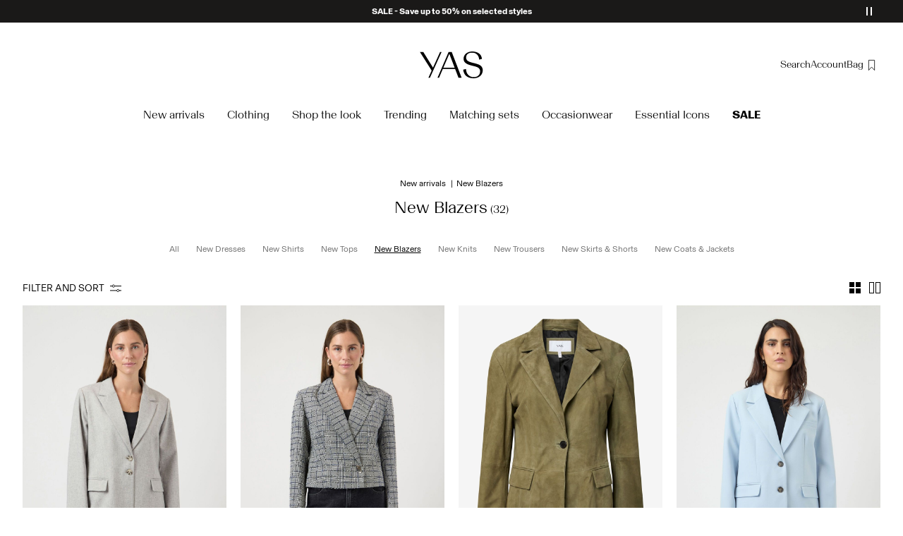

--- FILE ---
content_type: text/html;charset=UTF-8
request_url: https://www.y-a-s.com/en-gb/new-in/new-in-blazers/
body_size: 26426
content:
<!DOCTYPE html>
<html lang="en"
data-locale="en_GB"
data-environment="2"
data-t="2026-01-19T03:48:58.871Z"
>
<head>

<script type="text/javascript" src="https://www.y-a-s.com/en-gb/uncached" defer></script>





<script>
    if (!('customElements' in window)) {
        location.replace("/en-gb/incompatiblebrowser");
    }
</script>

<script>
    if (/Highstreet/i.test(navigator.userAgent)) {
        document.documentElement.classList.add('highstreet-app');
    }

    if (/canvas/i.test(navigator.userAgent)) {
        document.documentElement.classList.add('canvas-app');
    }
</script>

<script defer type="text/javascript" src="/on/demandware.static/Sites-ys-Site/-/en_GB/v1768776103604/js/main.js"></script>


<meta charset="UTF-8">
<meta http-equiv="x-ua-compatible" content="ie=edge">
<meta name="viewport" content="width=device-width, initial-scale=1.0, minimum-scale=1.0, maximum-scale=2.0">


    <script>
        dataLayer = [{"page":{"brand":"ys","market":"GB","lang":"en","type":"plp","category":"ys-new-in-blazers"},"ecommerce":{"currencyCode":"GBP"}}];
    </script>

    <script>
        window.dataLayer.push({
            originalLocation: document.location.protocol + '//' +
                document.location.hostname +
                document.location.pathname +
                document.location.search
        });
    </script>

















    <script>
        window.lipscoreEnabled = false;
    </script>








    <script type="text/javascript">
        window.addEventListener('load', function(){
            if(window.top !== window.self){
                return;
            }

            if (/Highstreet/i.test(navigator.userAgent)) {
                return;
            }

            var script = document.createElement('script');
            script.setAttribute('id', "CookieConsent");
            script.setAttribute('data-culture', "en");
            script.src = 'https://policy.app.cookieinformation.com/uc.js';
            document.head.appendChild(script);
        }, false);

        window.addEventListener('CookieInformationAPIReady', function() {
            if (window.location.href.includes('privacy-policy.html') || 
                window.location.href.includes('cookie-policy.html')) {
                var t = setTimeout(() => {
                    (typeof hideCookieBanner === 'function') && hideCookieBanner();
                    clearTimeout(t);
                }, 10);
            }
        });
    </script>

    

    
    
    <script type="text/javascript">
        function gtag() { dataLayer.push(arguments); }
        gtag('set', 'developer_id.dNzMyY2', true);
        gtag('consent', 'default',
            {
                'ad_storage': 'denied',
                'analytics_storage': 'denied'
            }
        );

        function cookieInformationUpdateConsent () {    
            const cookieCatStatistic = window.CookieInformation.getConsentGivenFor('cookie_cat_statistic');
            if (cookieCatStatistic) {
                window.gtag('consent', 'update', { 'analytics_storage': 'granted' });
            }

            const cookieCatFunctional = window.CookieInformation.getConsentGivenFor('cookie_cat_functional');
            if (cookieCatFunctional) {
                window.gtag('consent', 'update', { 'ad_storage': 'granted' });
            }
        }

        window.addEventListener('CookieInformationConsentGiven', cookieInformationUpdateConsent);
    </script>




<!-- TrustBox script -->



<!-- End TrustBox script -->















<title>New Blazers | YAS® UK</title>

<meta name="description" content="New Blazers | Explore the latest women's fashion and trends at YAS&reg; ✓ 100 day returns"/>
<meta name="keywords" content="Welcome to YAS, Your Apparel &amp; Style. With our contemporary qualities we offer affordable clothing. Fast delivery &amp; 100 day returns on all orders."/>




    <link rel="next" href="https://www.y-a-s.com/en-gb/new-in/new-in-blazers/?start=12&amp;sz=12" />






    


<!--Google Tag Manager-->


<script>
    window.addEventListener('DOMContentLoaded', function(){
        var l = 'dataLayer';
        window[l] = window[l] || [];
        window[l].push({
            'gtm.start': new Date().getTime(),
            event: 'gtm.js'
        });

        var f = document.getElementsByTagName('script')[0],
            j = document.createElement('script'),
            dl = l != 'dataLayer' ? '&l=' + l : '';
        j.async = true;
        j.src = '//' + 'sst.y-a-s.com' + '/gtm.js?id=' + 'GTM-M8L8QRK' + dl;
        f.parentNode.insertBefore(j, f);
    }, false);
</script>

<!--End Google TagManager-->



    
        <meta property="og:image" content="https://www.y-a-s.com/on/demandware.static/Sites-ys-Site/-/default/dw9a746391/images/logo.png">
    

    
        <meta property="og:type" content="website">
    

    
        <meta property="og:title" content="New Blazers | YAS&reg; UK">
    

    
        <meta property="og:locale" content="en_GB">
    

    
        <meta name="robots" content="index, follow">
    

    

    
        <meta property="og:url" content="https://www.y-a-s.com/en-gb/new-in/new-in-blazers/">
    

    
        <meta property="og:description" content="New Blazers | Explore the latest women&#39;s fashion and trends at YAS&reg; ✓ 100 day returns">
    


<link rel="icon" type="image/png" href="/on/demandware.static/Sites-ys-Site/-/default/dwc5be5dfb/images/favicon-16x16.png" sizes="16x16" />





    
    <link rel="preload" href="/on/demandware.static/Sites-ys-Site/-/en_GB/v1768776103604/fonts/Basel-Grotesk-Regular.woff2" as="font" type="font/woff2" crossorigin="anonymous" />


<link rel="stylesheet" href="/on/demandware.static/Sites-ys-Site/-/en_GB/v1768776103604/css/global.css" />


    <link rel="stylesheet" href="/on/demandware.static/Sites-ys-Site/-/en_GB/v1768776103604/css/search.css"  />



    <meta name="google-site-verification" content="FYkDS40unITCpm9H2QgCV3x41w2Gh35YW0ZMO1xdgic" />



    <meta name="facebook-domain-verification" content="2jp145lcwgzi53d89v63df3ppyhxri" />









    <script>
        (function(){
            var script = document.createElement('script');
            script.src = 'https://cdn.scratcher.io/embed/17649.js';
            script.defer = true;

            document.head.appendChild(script);
        })();
    </script>


<!--<script type="text/javascript">-->
<!--</script>-->







<link rel="canonical" href="https://www.y-a-s.com/en-gb/new-in/new-in-blazers/"/>




<link rel="alternate" href="https://www.y-a-s.com/en-gb/new-in/new-in-blazers/" hreflang="en-GB" />

<link rel="alternate" href="https://www.y-a-s.com/fr-fr/nouveautes/new-in-blazers/" hreflang="fr-FR" />

<link rel="alternate" href="https://www.y-a-s.com/de-de/neuheiten/new-in-blazers/" hreflang="de-DE" />

<link rel="alternate" href="https://www.y-a-s.com/en-nl/new-in/new-in-blazers/" hreflang="en-NL" />

<link rel="alternate" href="https://www.y-a-s.com/en-pl/new-in/new-in-blazers/" hreflang="en-PL" />

<link rel="alternate" href="https://www.y-a-s.com/en-de/new-in/new-in-blazers/" hreflang="en-DE" />

<link rel="alternate" href="https://www.y-a-s.com/en-no/new-in/new-in-blazers/" hreflang="en-NO" />

<link rel="alternate" href="https://www.y-a-s.com/it-it/nuovi-arrivi/new-in-blazers/" hreflang="it-IT" />

<link rel="alternate" href="https://www.y-a-s.com/en-be/new-in/new-in-blazers/" hreflang="en-BE" />

<link rel="alternate" href="https://www.y-a-s.com/en-fi/new-in/new-in-blazers/" hreflang="en-FI" />

<link rel="alternate" href="https://www.y-a-s.com/pl-pl/new-in/new-in-blazers/" hreflang="pl-PL" />

<link rel="alternate" href="https://www.y-a-s.com/no-no/nyheter/new-in-blazers/" hreflang="no-NO" />

<link rel="alternate" href="https://www.y-a-s.com/en-es/new-in/new-in-blazers/" hreflang="en-ES" />

<link rel="alternate" href="https://www.y-a-s.com/en-it/new-in/new-in-blazers/" hreflang="en-IT" />

<link rel="alternate" href="https://www.y-a-s.com/fr-ch/nouveautes/new-in-blazers/" hreflang="fr-CH" />

<link rel="alternate" href="https://www.y-a-s.com/fi-fi/uutuudet/new-in-blazers/" hreflang="fi-FI" />

<link rel="alternate" href="https://www.y-a-s.com/en-at/new-in/new-in-blazers/" hreflang="en-AT" />

<link rel="alternate" href="https://www.y-a-s.com/en-ie/new-in/new-in-blazers/" hreflang="en-IE" />

<link rel="alternate" href="https://www.y-a-s.com/de-ch/neuheiten/new-in-blazers/" hreflang="de-CH" />

<link rel="alternate" href="https://www.y-a-s.com/en-ch/new-in/new-in-blazers/" hreflang="en-CH" />

<link rel="alternate" href="https://www.y-a-s.com/sv-se/nyheter/new-in-blazers/" hreflang="sv-SE" />

<link rel="alternate" href="https://www.y-a-s.com/da-dk/nyheder/new-in-blazers/" hreflang="da-DK" />

<link rel="alternate" href="https://www.y-a-s.com/nl-nl/nieuw/new-in-blazers/" hreflang="nl-NL" />

<link rel="alternate" href="https://www.y-a-s.com/en-dk/new-in/new-in-blazers/" hreflang="en-DK" />

<link rel="alternate" href="https://www.y-a-s.com/de-at/neuheiten/new-in-blazers/" hreflang="de-AT" />

<link rel="alternate" href="https://www.y-a-s.com/nl-be/nieuw/new-in-blazers/" hreflang="nl-BE" />

<link rel="alternate" href="https://www.y-a-s.com/en-fr/new-in/new-in-blazers/" hreflang="en-FR" />

<link rel="alternate" href="https://www.y-a-s.com/es-es/novedades/new-in-blazers/" hreflang="es-ES" />

<link rel="alternate" href="https://www.y-a-s.com/en-se/new-in/new-in-blazers/" hreflang="en-SE" />

<link rel="alternate" href="https://www.y-a-s.com/fr-be/nouveautes/new-in-blazers/" hreflang="fr-BE" />

<link rel="alternate" href="https://www.y-a-s.com/en-gb/new-in/new-in-blazers/" hreflang="x-default" />


<script type="text/javascript">//<!--
/* <![CDATA[ (head-active_data.js) */
var dw = (window.dw || {});
dw.ac = {
    _analytics: null,
    _events: [],
    _category: "",
    _searchData: "",
    _anact: "",
    _anact_nohit_tag: "",
    _analytics_enabled: "true",
    _timeZone: "Europe/Amsterdam",
    _capture: function(configs) {
        if (Object.prototype.toString.call(configs) === "[object Array]") {
            configs.forEach(captureObject);
            return;
        }
        dw.ac._events.push(configs);
    },
	capture: function() { 
		dw.ac._capture(arguments);
		// send to CQ as well:
		if (window.CQuotient) {
			window.CQuotient.trackEventsFromAC(arguments);
		}
	},
    EV_PRD_SEARCHHIT: "searchhit",
    EV_PRD_DETAIL: "detail",
    EV_PRD_RECOMMENDATION: "recommendation",
    EV_PRD_SETPRODUCT: "setproduct",
    applyContext: function(context) {
        if (typeof context === "object" && context.hasOwnProperty("category")) {
        	dw.ac._category = context.category;
        }
        if (typeof context === "object" && context.hasOwnProperty("searchData")) {
        	dw.ac._searchData = context.searchData;
        }
    },
    setDWAnalytics: function(analytics) {
        dw.ac._analytics = analytics;
    },
    eventsIsEmpty: function() {
        return 0 == dw.ac._events.length;
    }
};
/* ]]> */
// -->
</script>
<script type="text/javascript">//<!--
/* <![CDATA[ (head-cquotient.js) */
var CQuotient = window.CQuotient = {};
CQuotient.clientId = 'bdtc-ys';
CQuotient.realm = 'BDTC';
CQuotient.siteId = 'ys';
CQuotient.instanceType = 'prd';
CQuotient.locale = 'en_GB';
CQuotient.fbPixelId = '__UNKNOWN__';
CQuotient.activities = [];
CQuotient.cqcid='';
CQuotient.cquid='';
CQuotient.cqeid='';
CQuotient.cqlid='';
CQuotient.apiHost='api.cquotient.com';
/* Turn this on to test against Staging Einstein */
/* CQuotient.useTest= true; */
CQuotient.useTest = ('true' === 'false');
CQuotient.initFromCookies = function () {
	var ca = document.cookie.split(';');
	for(var i=0;i < ca.length;i++) {
	  var c = ca[i];
	  while (c.charAt(0)==' ') c = c.substring(1,c.length);
	  if (c.indexOf('cqcid=') == 0) {
		CQuotient.cqcid=c.substring('cqcid='.length,c.length);
	  } else if (c.indexOf('cquid=') == 0) {
		  var value = c.substring('cquid='.length,c.length);
		  if (value) {
		  	var split_value = value.split("|", 3);
		  	if (split_value.length > 0) {
			  CQuotient.cquid=split_value[0];
		  	}
		  	if (split_value.length > 1) {
			  CQuotient.cqeid=split_value[1];
		  	}
		  	if (split_value.length > 2) {
			  CQuotient.cqlid=split_value[2];
		  	}
		  }
	  }
	}
}
CQuotient.getCQCookieId = function () {
	if(window.CQuotient.cqcid == '')
		window.CQuotient.initFromCookies();
	return window.CQuotient.cqcid;
};
CQuotient.getCQUserId = function () {
	if(window.CQuotient.cquid == '')
		window.CQuotient.initFromCookies();
	return window.CQuotient.cquid;
};
CQuotient.getCQHashedEmail = function () {
	if(window.CQuotient.cqeid == '')
		window.CQuotient.initFromCookies();
	return window.CQuotient.cqeid;
};
CQuotient.getCQHashedLogin = function () {
	if(window.CQuotient.cqlid == '')
		window.CQuotient.initFromCookies();
	return window.CQuotient.cqlid;
};
CQuotient.trackEventsFromAC = function (/* Object or Array */ events) {
try {
	if (Object.prototype.toString.call(events) === "[object Array]") {
		events.forEach(_trackASingleCQEvent);
	} else {
		CQuotient._trackASingleCQEvent(events);
	}
} catch(err) {}
};
CQuotient._trackASingleCQEvent = function ( /* Object */ event) {
	if (event && event.id) {
		if (event.type === dw.ac.EV_PRD_DETAIL) {
			CQuotient.trackViewProduct( {id:'', alt_id: event.id, type: 'raw_sku'} );
		} // not handling the other dw.ac.* events currently
	}
};
CQuotient.trackViewProduct = function(/* Object */ cqParamData){
	var cq_params = {};
	cq_params.cookieId = CQuotient.getCQCookieId();
	cq_params.userId = CQuotient.getCQUserId();
	cq_params.emailId = CQuotient.getCQHashedEmail();
	cq_params.loginId = CQuotient.getCQHashedLogin();
	cq_params.product = cqParamData.product;
	cq_params.realm = cqParamData.realm;
	cq_params.siteId = cqParamData.siteId;
	cq_params.instanceType = cqParamData.instanceType;
	cq_params.locale = CQuotient.locale;
	
	if(CQuotient.sendActivity) {
		CQuotient.sendActivity(CQuotient.clientId, 'viewProduct', cq_params);
	} else {
		CQuotient.activities.push({activityType: 'viewProduct', parameters: cq_params});
	}
};
/* ]]> */
// -->
</script>
<!-- Demandware Apple Pay -->

<style type="text/css">ISAPPLEPAY{display:inline}.dw-apple-pay-button,.dw-apple-pay-button:hover,.dw-apple-pay-button:active{background-color:black;background-image:-webkit-named-image(apple-pay-logo-white);background-position:50% 50%;background-repeat:no-repeat;background-size:75% 60%;border-radius:5px;border:1px solid black;box-sizing:border-box;margin:5px auto;min-height:30px;min-width:100px;padding:0}
.dw-apple-pay-button:after{content:'Apple Pay';visibility:hidden}.dw-apple-pay-button.dw-apple-pay-logo-white{background-color:white;border-color:white;background-image:-webkit-named-image(apple-pay-logo-black);color:black}.dw-apple-pay-button.dw-apple-pay-logo-white.dw-apple-pay-border{border-color:black}</style>


    
        <script type="application/ld+json">
            {"@context":"https://schema.org/","@type":"ItemList","itemListElement":[{"@type":"ListItem","position":1,"url":"https://www.y-a-s.com/en-gb/yasriu-blazer-26036845_LightGreyMelange.html","name":"YASRIU BLAZER","identifier":"26036845_LightGreyMelange","image":"https://www.y-a-s.com/dw/image/v2/BDTC_PRD/on/demandware.static/-/Sites-pim-catalog/default/dw49d7e3ea/pim-static/YS/26036845/26036845_LightGreyMelange_001.jpg?sw=120&sh=160"},{"@type":"ListItem","position":2,"url":"https://www.y-a-s.com/en-gb/yascuba-short-blazer-26039317_Black_1234547.html","name":"YASCUBA SHORT BLAZER","identifier":"26039317_Black_1234547","image":"https://www.y-a-s.com/dw/image/v2/BDTC_PRD/on/demandware.static/-/Sites-pim-catalog/default/dw7d9d7968/pim-static/YS/26039317/26039317_Black_1234547_001.jpg?sw=120&sh=160"},{"@type":"ListItem","position":3,"url":"https://www.y-a-s.com/en-gb/yasena-suede-leather--blazer-26041444_Aloe.html","name":"YASENA SUEDE LEATHER  BLAZER","identifier":"26041444_Aloe","image":"https://www.y-a-s.com/dw/image/v2/BDTC_PRD/on/demandware.static/-/Sites-pim-catalog/default/dwef033c93/pim-static/YS/26041444/26041444_Aloe_001.jpg?sw=120&sh=160"},{"@type":"ListItem","position":4,"url":"https://www.y-a-s.com/en-gb/yasreemaj-blazer-26036340_Skyway.html","name":"YASREEMAJ BLAZER","identifier":"26036340_Skyway","image":"https://www.y-a-s.com/dw/image/v2/BDTC_PRD/on/demandware.static/-/Sites-pim-catalog/default/dwdb3eed6e/pim-static/YS/26036340/26036340_Skyway_001.jpg?sw=120&sh=160"},{"@type":"ListItem","position":5,"url":"https://www.y-a-s.com/en-gb/yasriu-classic--waistcoat-26040149_LightGreyMelange.html","name":"YASRIU CLASSIC  WAISTCOAT","identifier":"26040149_LightGreyMelange","image":"https://www.y-a-s.com/dw/image/v2/BDTC_PRD/on/demandware.static/-/Sites-pim-catalog/default/dwb2ba8a87/pim-static/YS/26040149/26040149_LightGreyMelange_001.jpg?sw=120&sh=160"},{"@type":"ListItem","position":6,"url":"https://www.y-a-s.com/en-gb/yasdakota-cropped-blazer-26039330_NavyBlazer.html","name":"YASDAKOTA CROPPED BLAZER","identifier":"26039330_NavyBlazer","image":"https://www.y-a-s.com/dw/image/v2/BDTC_PRD/on/demandware.static/-/Sites-pim-catalog/default/dw712cf65f/pim-static/YS/26039330/26039330_NavyBlazer_001.jpg?sw=120&sh=160"},{"@type":"ListItem","position":7,"url":"https://www.y-a-s.com/en-gb/yastabby-waistcoat-26040011_Black_1253708.html","name":"YASTABBY WAISTCOAT","identifier":"26040011_Black_1253708","image":"https://www.y-a-s.com/dw/image/v2/BDTC_PRD/on/demandware.static/-/Sites-pim-catalog/default/dw63ea21cb/pim-static/YS/26040011/26040011_Black_1253708_001.jpg?sw=120&sh=160"},{"@type":"ListItem","position":8,"url":"https://www.y-a-s.com/en-gb/yasdakota-cropped-blazer-26039330_LeadGray.html","name":"YASDAKOTA CROPPED BLAZER","identifier":"26039330_LeadGray","image":"https://www.y-a-s.com/dw/image/v2/BDTC_PRD/on/demandware.static/-/Sites-pim-catalog/default/dw3f222385/pim-static/YS/26039330/26039330_LeadGray_001.jpg?sw=120&sh=160"},{"@type":"ListItem","position":9,"url":"https://www.y-a-s.com/en-gb/yasdakota-cropped-blazer-26039330_PortRoyale.html","name":"YASDAKOTA CROPPED BLAZER","identifier":"26039330_PortRoyale","image":"https://www.y-a-s.com/dw/image/v2/BDTC_PRD/on/demandware.static/-/Sites-pim-catalog/default/dw04a612c0/pim-static/YS/26039330/26039330_PortRoyale_001.jpg?sw=120&sh=160"},{"@type":"ListItem","position":10,"url":"https://www.y-a-s.com/en-gb/yasreemaj-blazer-26036340_ChocolateBrown.html","name":"YASREEMAJ BLAZER","identifier":"26036340_ChocolateBrown","image":"https://www.y-a-s.com/dw/image/v2/BDTC_PRD/on/demandware.static/-/Sites-pim-catalog/default/dw58547c6f/pim-static/YS/26036340/26036340_ChocolateBrown_001.jpg?sw=120&sh=160"},{"@type":"ListItem","position":11,"url":"https://www.y-a-s.com/en-gb/yaschey-blazer-jacket-26039175_Black_1229571.html","name":"YASCHEY BLAZER JACKET","identifier":"26039175_Black_1229571","image":"https://www.y-a-s.com/dw/image/v2/BDTC_PRD/on/demandware.static/-/Sites-pim-catalog/default/dwff4c1fd1/pim-static/YS/26039175/26039175_Black_1229571_001.jpg?sw=120&sh=160"},{"@type":"ListItem","position":12,"url":"https://www.y-a-s.com/en-gb/yaspetra-boucle-blazer-26037950_Pristine.html","name":"YASPETRA BOUCLE BLAZER","identifier":"26037950_Pristine","image":"https://www.y-a-s.com/dw/image/v2/BDTC_PRD/on/demandware.static/-/Sites-pim-catalog/default/dw2bd4621b/pim-static/YS/26037950/26037950_Pristine_001.jpg?sw=120&sh=160"}]}
        </script>
    
        <script type="application/ld+json">
            {"@context":"https://schema.org/","@type":"BreadcrumbList","itemListElement":[{"@type":"ListItem","position":1,"item":{"@id":"https://www.y-a-s.com/en-gb/home","name":"Home"}},{"@type":"ListItem","position":2,"item":{"@id":"https://www.y-a-s.com/en-gb/new-in/","name":"New arrivals"}},{"@type":"ListItem","position":3,"item":{"@id":"https://www.y-a-s.com/en-gb/new-in/new-in-blazers/","name":"New Blazers"}}]}
        </script>
    



<meta name=version content=1.0.1209 />

</head>
<body
id="site-ys"
data-ping-url="https://www.y-a-s.com/en-gb/ping"
data-wishlist-enabled="true"
data-wishlist-add="/en-gb/wishlist/addproduct"
data-wishlist-remove="/on/demandware.store/Sites-ys-Site/en_GB/Wishlist-RemoveProduct"
data-wishlist="/on/demandware.store/Sites-ys-Site/en_GB/Wishlist-GetListJson"
data-mc-url="/on/demandware.store/Sites-ys-Site/en_GB/MCAnalytics-Handle"
class="page-search-show"
>
<!-- VoyadoTracking Script --><script>(function (i, s, o, g, r, a, m) {i['VoyadoAnalyticsObject'] = r;i[r] = i[r] || function () { (i[r].q = i[r].q || []).push(arguments) }, i[r].l = 1 * new Date();a = s.createElement(o), m = s.getElementsByTagName(o)[0];a.async = 1;a.src = g;m.parentNode.insertBefore(a, m)})(window, document, 'script', 'https://assets.voyado.com/jsfiles/analytics_0.1.7.min.js', 'va');va('setTenant', 'yas');</script><!-- End VoyadoTracking Script --><!-- VoyadoTracking Variables --><script>window.VOYADO_TRACKING = true; 
window.VOYADO_TRACK_PRODUCT_VIEW = true; 
window.VOYADO_TRACK_ABANDONED_CART = true; 
window.VOYADO_GET_CONTACT_URL = '/on/demandware.store/Sites-ys-Site/en_GB/VoyadoTracking-GetContactId'; 
window.VOYADO_GET_CART_URL = '/on/demandware.store/Sites-ys-Site/en_GB/VoyadoTracking-GetCart'; 
</script><!-- End VoyadoTracking Variables --><!-- Relewise Script --><script>(function (i, s, o, g, r, a, m) {a = s.createElement(o), m = s.getElementsByTagName(o)[0];a.async = 1;a.src = g;m.parentNode.insertBefore(a, m)})(window, document, 'script', 'https://www.y-a-s.com/on/demandware.store/Sites-ys-Site/en_GB/Relewise-Tracking');</script><!-- End Relewise Tracking Script -->

<svg version="1.1" xmlns="http://www.w3.org/2000/svg" xmlns:xlink="http://www.w3.org/2000/svg" style="display: none;">
    <defs>
        <g id="icon-wishlist">
            <path d="M 7.3496094,4.3496094 V 18.587891 L 11.240234,14.265625 11.5,13.976563 l 0.259766,0.289062 3.890625,4.322266 V 4.3496094 Z" />
        </g>
        <g id="icon-wishlist-service" transform="translate(0,1)">
            <path fill-rule="evenodd" clip-rule="evenodd" d="M 7.3496094,4.3496094 V 18.587891 L 11.240234,14.265625 11.5,13.976563 l 0.259766,0.289062 3.890625,4.322266 V 4.3496094 Z" stroke="#000000" />
        </g>
        <g id="icon-toggle-four">
            <rect x="0.5" y="0.5" width="6" height="6" stroke="black"/>
            <rect x="9.5" y="0.5" width="6" height="6" stroke="black"/>
            <rect x="0.5" y="9.5" width="6" height="6" stroke="black"/>
            <rect x="9.5" y="9.5" width="6" height="6" stroke="black"/>
        </g>
        <g id="icon-toggle-two">
            <rect x="0.5" y="0.5" width="6" height="15" stroke="black"/>
            <rect x="9.5" y="0.5" width="6" height="15" stroke="black"/>
        </g>
        <g id="icon-toggle-one">
            <rect x="0.5" y="0.5" width="15" height="15" stroke="black"/>
        </g>
    </defs>
</svg>




<!--Google Tag Manager-->

<noscript>
<iframe src="//sst.y-a-s.com/ns.html?id=GTM-M8L8QRK" height="0" width="0" style="display:none;visibility:hidden;"></iframe>
</noscript>

<!--End Google Tag Manager-->
<div class="page" data-action="Search-Show" data-querystring="cgid=ys-new-in-blazers">















































	 


	


    
        
        
        <div class="slim-banner slim-banner-has-controls" data-layer-promotion-view="{&quot;id&quot;:&quot;Slim banner&quot;,&quot;name&quot;:&quot;Slim banner widget&quot;,&quot;row_id&quot;:&quot;slim-header-banner&quot;,&quot;column_id&quot;:1}">
            <div class="slim-banner-wrapper">
                
                    
                    
                        
                        
                            
                                <style type="text/css">
                                    .slim-banner { background-color: #1A1918 !important;}
.slim-banner .slim-banner-controls { background-color: #1A1918 !important;}
.slim-banner, .slim-banner a { color: #ffffff !important;}
.slim-banner .slim-banner-controls .slim-banner-button { background-color: #ffffff !important;}
                                </style>
                            
                            <p
                                data-id="ys-slim-banner-mid-season-sale"
                                data-layer-action="widgetClick"
                                data-layer-click-info="{&quot;event&quot;:&quot;promotionClick&quot;,&quot;ecommerce&quot;:{&quot;promoClick&quot;:{&quot;promotions&quot;:[{&quot;id&quot;:&quot;Slim banner&quot;,&quot;name&quot;:&quot;Slim banner widget&quot;,&quot;row_id&quot;:&quot;slim-header-banner&quot;,&quot;column_id&quot;:1}]}}}"
                                data-promo-action-info="CTA | Position 0">
                                <a href="https://www.y-a-s.com/en-gb/sale/">SALE - Save up to 50% on selected styles</a>
                            </p>
                        
                    
                
                    
                    
                        
                        
                            
                                <style type="text/css">
                                    .slim-banner { background-color: #1A1918 !important;}
.slim-banner .slim-banner-controls { background-color: #1A1918 !important;}
.slim-banner, .slim-banner a { color: #ffffff !important;}
.slim-banner .slim-banner-controls .slim-banner-button { background-color: #ffffff !important;}
.slim-banner, .slim-banner a { font-weight: 600 !important;}
                                </style>
                            
                            <p
                                data-id="ys-slim-banner-myaccount"
                                data-layer-action="widgetClick"
                                data-layer-click-info="{&quot;event&quot;:&quot;promotionClick&quot;,&quot;ecommerce&quot;:{&quot;promoClick&quot;:{&quot;promotions&quot;:[{&quot;id&quot;:&quot;Slim banner&quot;,&quot;name&quot;:&quot;Slim banner widget&quot;,&quot;row_id&quot;:&quot;slim-header-banner&quot;,&quot;column_id&quot;:1}]}}}"
                                data-promo-action-info="CTA | Position 1">
                                <a href="https://www.y-a-s.com/share?register=true">Become a member &amp; get 10% off</a>
                            </p>
                        
                    
                
                
                    <div class="slim-banner-controls">
                        <button class="slim-banner-button slim-banner-button--pause" type="button" aria-label="Controls Slim banner"></button>
                    </div>
                
            </div>
        </div>
        <script type="text/javascript">
            if (false || !/canvas/i.test(navigator.userAgent)) {
                document.body.classList.add('slim-banner--visible');
            }
        </script>
    

 
	



<div class="menu-overlay " aria-hidden="true"></div>

<div class="mini-cart-overlay" aria-hidden="true"></div>
<div class="account-menu-overlay" aria-hidden="true"></div>


<div class="service-bar__top-navigation">
    <button
        class="service-bar__back-button js-back-button"
        title="Go Back"
        data-home-link="https://www.y-a-s.com/en-gb/home"
        aria-label="Go Back"></button>

    

    <button 
        class="service-bar__search-button-app icon__link"
        title="Search"
        data-placeholder="Search"
        data-event-label="App Top Bar"
        aria-label="Search"></button>
</div>

<div class="service-bar__bottom-navigation">
    <a 
        class="bottom-navigation__home-button "
        title="Home"
        href="/en-gb/home"
        data-layer-action="serviceBarIconClick"
        data-label="Home | App Bottom Bar">
        <svg viewBox="0 0 24 24">
            <use href="https://www.y-a-s.com/on/demandware.static/Sites-ys-Site/-/en_GB/v1768776103604/images/icon-defs-app.svg#icon-home-app"></use>
        </svg>
        <span>Home</span>
    </a>

    <button 
        class="bottom-navigation__menu-button js-menu-burger-button-app"
        title="Menu"
        data-menu-action="openMenu"
        data-menu-label="App Bottom Bar"
        aria-label="Menu">
        <svg viewBox="0 0 24 24">
            <use href="https://www.y-a-s.com/on/demandware.static/Sites-ys-Site/-/en_GB/v1768776103604/images/icon-defs-app.svg#icon-burger-app"></use>
        </svg>
        <span>Menu</span>
    </button>

    <a 
        class="bottom-navigation__wishlist-button "
        title="Wishlist"
        href="/en-gb/wishlist"
        data-layer-action="serviceBarIconClick"
        data-label="Wishlist | App Bottom Bar">
        <svg viewBox="0 0 24 24">
            <use href="https://www.y-a-s.com/on/demandware.static/Sites-ys-Site/-/en_GB/v1768776103604/images/icon-defs-app.svg#icon-wishlist-app"></use>
        </svg>
        <span>Wishlist</span>
    </a>

    <a 
        class="bottom-navigation__minicart-button "
        title="Bag"
        href="/en-gb/cart"
        data-action-url="/en-gb/minicart"
        data-layer-action="serviceBarIconClick"
        data-label="Bag | App Bottom Bar">
        <svg viewBox="0 0 24 24">
            <use href="https://www.y-a-s.com/on/demandware.static/Sites-ys-Site/-/en_GB/v1768776103604/images/icon-defs-app.svg#icon-minicart-app"></use>
        </svg>
        <span>Bag</span>
    </a>

    
    <a 
        class="bottom-navigation__account-button js-registered hidden "
        title="Account"
        href="/en-gb/account"
        data-layer-action="serviceBarIconClick"
        data-label="My account | App Bottom Bar">
        <svg viewBox="0 0 24 24">
            <use href="https://www.y-a-s.com/on/demandware.static/Sites-ys-Site/-/en_GB/v1768776103604/images/icon-defs-app.svg#icon-account-app"></use>
        </svg>
        <span>Account</span>
    </a>
    <a 
        class="bottom-navigation__account-button js-unregistered "
        title="Account"
        href="/en-gb/login"
        data-layer-action="serviceBarIconClick"
        data-label="Sign in | App Bottom Bar">
        <svg viewBox="0 0 24 24">
            <use href="https://www.y-a-s.com/on/demandware.static/Sites-ys-Site/-/en_GB/v1768776103604/images/icon-defs-app.svg#icon-account-app"></use>
        </svg>
        <span>Account</span>
        <span class="bottom-navigation__account-notification"></span>
    </a>
</div>



<div class="page-header-container">
    <header class="header header--primary header--centered-logo header--icon-bar">
    <div class="header__service-bar-mobile">
        <button class="service-bar-mobile__menu-button js-menu-burger-button"
            data-menu-action="openMenu"
            aria-label="Menu">
                <span class="service-bar__text-icon">Menu</span>
            </button>
        <div class="service-bar-mobile__search-placeholder"></div>
    </div>

    
    <div class="header__logo">
        <a
    href="/en-gb/home"
    class="header__logo-link "
    title="Return to Home Page"
    data-layer-action="logoClick"
    tabindex="0">
</a>

    </div>

    
    



<div class="header__service-bar">
    <div class="service-bar">
        
        <div class="service-bar__search">
            <button class="service-bar__search-button service-bar__icon"
                    type="button"
                    title="Search"
                    data-placeholder="Search"
                    aria-label="Search">
                    <span class="service-bar__text-icon">Search</span> 
            </button>
        </div>

        
        <div class="service-bar__account  account-menu">
            <div class="account-menu__button js-registered hidden">
                <a class="service-bar__icon"
                    href="/en-gb/account"
                    data-layer-action="myAccountClick"
                    data-label="My account"
                    title="My Account">
                    <span class="service-bar__text-icon">Account</span> 
                </a>
            </div>
            <div class="account-menu__button js-unregistered hidden">
                <a class=" service-bar__icon"
                    href="/en-gb/login"
                    data-layer-action="myAccountClick"
                    data-label="Sign in"
                    title="Sign in">
                    <span class="service-bar__text-icon">Account</span> 
                </a>
                <span class="account-menu__button-notification"></span>
            </div>

            <div class="account-menu__flyout">
                <ul class="account-menu__list" tabindex="-1">
                    <li>
                        <a href="/en-gb/account" 
                            tabindex="-1" 
                            aria-hidden="true"
                            data-layer-action="myAccountDropdownClick"
                            data-label="Dashboard"
                        >
                            Overview
                        </a>
                    </li>
                    <li>
                        <a href="https://www.y-a-s.com/en-gb/account/orders"
                            tabindex="-1" 
                            aria-hidden="true"
                            data-layer-action="myAccountDropdownClick"
                            data-label="Order history"
                        >
                            Orders
                        </a>
                    </li>
                    
                    <li>
                        <a href="https://www.y-a-s.com/en-gb/account/profile"
                            tabindex="-1" 
                            aria-hidden="true"
                            data-layer-action="myAccountDropdownClick"
                            data-label="Profile"
                        >
                            Profile
                        </a>
                    </li>
                    
                        <li>
                            <a href="/en-gb/account/newsletter-edit"
                                tabindex="-1" 
                                aria-hidden="true"
                                data-layer-action="myAccountDropdownClick"
                                data-label="Newsletter"
                            >
                                Newsletters
                            </a>
                        </li>
                    
                    <li class="account-menu__list-item account-menu__list-item--wishlist">
                        <a href="/en-gb/wishlist"
                            tabindex="-1" 
                            aria-hidden="true"
                            data-layer-action="myAccountDropdownClick"
                            data-label="Wishlist"
                        >
                            Wishlist
                        </a>
                    </li>
                    <li>
                        <a href="https://www.y-a-s.com/en-gb/account/addresses"
                            tabindex="-1" 
                            aria-hidden="true"
                            data-layer-action="myAccountDropdownClick"
                            data-label="Addresses"
                        >
                            Addresses
                        </a>
                    </li>
                    <li class="account-menu__list-item account-menu__list-item--support">
                        <a href="https://support.y-a-s.com/hc/en-gb"
                            tabindex="-1" 
                            aria-hidden="true"
                            data-layer-action="myAccountDropdownClick"
                            data-label="Support"
                        >
                            Support
                        </a>
                    </li>
                    <li>
                        <a href="/en-gb/logout"
                            tabindex="-1" 
                            aria-hidden="true"
                            data-layer-action="myAccountDropdownClick"
                            data-click-action="logout"
                            data-label="Sign out"
                        >
                            Sign Out
                        </a>
                    </li>
                </ul>
            </div>
        </div>

        
            
            <div class="service-bar__wishlist">
                <a class="service-bar__wishlist-button service-bar__icon"
                    href="/en-gb/wishlist"
                    title="Wishlist"
                    data-layer-action="serviceBarIconClick"
                    data-label="Wishlist"
                >
                    <svg viewBox="0 0 24 24">
                        <use href="#icon-wishlist-service"></use>
                    </svg>

                    <span class="service-bar__wishlist-button__count hidden">
                        
                        0
                    </span>
                </a>
            </div>
        

        
        <div class="service-bar__minicart-button service-bar__icon mini-cart"
            href="/en-gb/cart"
            data-action-url="/en-gb/minicart"
            data-layer-action="serviceBarIconClick"
            data-label="Bag"
        >
            
<a href="https://www.y-a-s.com/en-gb/cart" title="Bag" aria-haspopup="true">
    <span class="service-bar__text-icon">Bag</span> 
    <span class="mini-cart__quantity mini-cart__quantity--hidden">
        
        0
    </span>
</a>
<div class="mini-cart__flyout">
    <div class="mini-cart__flyout__wrapper mini-cart__flyout__wrapper--placeholder loading-state-active-element">

    </div>
    <div class="remove-modal" id="removeProductModal" tabindex="-1" role="dialog" aria-labelledby="removeProductItemModal">
    <div class="remove-modal__content">
        <div class="remove-modal__body delete-confirmation-body" id="removeProductItemModal">
            Do you want to remove this product?
            <span class="remove-modal__bonus-info">Removing this product will also remove the free gift(s) from your bag.</span>
        </div>
        <div class="remove-modal__buttons">
            <button type="button" class="remove-modal__button--outline remove-modal__button-cancel" 
                    data-layer-action="cancelRemoveCartItem" 
                    data-dismiss="modal"
                    data-click-action="cancelRemove">
                Cancel
            </button>
            <button type="button" class="remove-modal__button--primary remove-modal__button-confirm"
                    data-dismiss="modal"
                    data-action=""
                    data-click-action="confirmRemove">
                Remove
            </button>
        </div>
    </div>
</div>

</div>

        </div>
    </div>
</div>


    
    <div class="header__menu" data-burger-menu="full">
        <div class="menu-overlay-burger" data-menu-action="closeMenu"></div>
        <button
            class="menu-burger-close"
            type="button"
            data-menu-action="closeMenu"
            title="Close"
            aria-label="Close"></button>

        























































<nav class="menu-top-navigation 
    menu-top-navigation--shadow
     ">
        <nav class="menu-top-navigation-strip-container"
     data-inline-flyouts="false"
     data-combined-flyouts-url="https://www.y-a-s.com/en-gb/topmenuflyouts"
>
    <ul class="menu-top-navigation-strip" role="menu">
        
            
                
            

            <li class="menu-top-navigation-strip__item "
                data-flyout-url="https://www.y-a-s.com/on/demandware.store/Sites-ys-Site/en_GB/Menu-TopMenuCategory?category=ys-newin"
                data-topmenu-category-id="ys-newin"
                data-hover-menu-active="false"
                data-hover-menu-clickable="false"
            >
                <a
                    class="menu-top-navigation__link"
                    href="/en-gb/new-in/"
                    target="_self"
                    data-menu-category="ys-newin"
                    data-title="New arrivals"
                    data-layer-action="topMenuMainCategoryClick"
                    style=""
                    tabindex="0">
                    New arrivals
                    
                </a>
                
                
                    <button
                        aria-expanded="false"
                        aria-haspopup="menu"
                        role="menuitem"
                        tabindex="0"
                        class="menu-top-navigation__accessibility_button">
                        <svg aria-hidden="true" focusable="false" viewBox="0 0 24 24" role="img" width="24px" height="24px" fill="none">
                            <path stroke="currentColor" stroke-width="1.5" d="M17.5 9.25l-5.5 5.5-5.5-5.5"></path>
                        </svg>
                    </button>
                
            </li>
        
            
                
            

            <li class="menu-top-navigation-strip__item "
                data-flyout-url="https://www.y-a-s.com/on/demandware.store/Sites-ys-Site/en_GB/Menu-TopMenuCategory?category=ys-clothing"
                data-topmenu-category-id="ys-clothing"
                data-hover-menu-active="false"
                data-hover-menu-clickable="false"
            >
                <a
                    class="menu-top-navigation__link"
                    href="/en-gb/shop-by-category/"
                    target="_self"
                    data-menu-category="ys-clothing"
                    data-title="Clothing"
                    data-layer-action="topMenuMainCategoryClick"
                    style=""
                    tabindex="0">
                    Clothing
                    
                </a>
                
                
                    <button
                        aria-expanded="false"
                        aria-haspopup="menu"
                        role="menuitem"
                        tabindex="0"
                        class="menu-top-navigation__accessibility_button">
                        <svg aria-hidden="true" focusable="false" viewBox="0 0 24 24" role="img" width="24px" height="24px" fill="none">
                            <path stroke="currentColor" stroke-width="1.5" d="M17.5 9.25l-5.5 5.5-5.5-5.5"></path>
                        </svg>
                    </button>
                
            </li>
        
            
                
            

            <li class="menu-top-navigation-strip__item "
                data-flyout-url=""
                data-topmenu-category-id="ys-shop-the-look"
                data-hover-menu-active="false"
                data-hover-menu-clickable="false"
            >
                <a
                    class="menu-top-navigation__link"
                    href="/en-gb/shop-the-look/"
                    target="_self"
                    data-menu-category="ys-shop-the-look"
                    data-title="Shop the look"
                    data-layer-action="topMenuMainCategoryClick"
                    style=""
                    tabindex="0">
                    Shop the look
                    
                </a>
                
                
            </li>
        
            
                
            

            <li class="menu-top-navigation-strip__item "
                data-flyout-url="https://www.y-a-s.com/on/demandware.store/Sites-ys-Site/en_GB/Menu-TopMenuCategory?category=ys-trend-categories"
                data-topmenu-category-id="ys-trend-categories"
                data-hover-menu-active="false"
                data-hover-menu-clickable="false"
            >
                <a
                    class="menu-top-navigation__link"
                    href="/en-gb/ys-trend-categories/"
                    target="_self"
                    data-menu-category="ys-trend-categories"
                    data-title="Trending"
                    data-layer-action="topMenuMainCategoryClick"
                    style=""
                    tabindex="0">
                    Trending
                    
                </a>
                
                
                    <button
                        aria-expanded="false"
                        aria-haspopup="menu"
                        role="menuitem"
                        tabindex="0"
                        class="menu-top-navigation__accessibility_button">
                        <svg aria-hidden="true" focusable="false" viewBox="0 0 24 24" role="img" width="24px" height="24px" fill="none">
                            <path stroke="currentColor" stroke-width="1.5" d="M17.5 9.25l-5.5 5.5-5.5-5.5"></path>
                        </svg>
                    </button>
                
            </li>
        
            
                
            

            <li class="menu-top-navigation-strip__item "
                data-flyout-url=""
                data-topmenu-category-id="ys-matching-sets"
                data-hover-menu-active="false"
                data-hover-menu-clickable="false"
            >
                <a
                    class="menu-top-navigation__link"
                    href="/en-gb/co-ords/"
                    target="_self"
                    data-menu-category="ys-matching-sets"
                    data-title="Matching sets"
                    data-layer-action="topMenuMainCategoryClick"
                    style=""
                    tabindex="0">
                    Matching sets
                    
                </a>
                
                
            </li>
        
            
                
            

            <li class="menu-top-navigation-strip__item "
                data-flyout-url="https://www.y-a-s.com/on/demandware.store/Sites-ys-Site/en_GB/Menu-TopMenuCategory?category=ys-occasion-wear"
                data-topmenu-category-id="ys-occasion-wear"
                data-hover-menu-active="false"
                data-hover-menu-clickable="false"
            >
                <a
                    class="menu-top-navigation__link"
                    href="/en-gb/occasion-wear/"
                    target="_self"
                    data-menu-category="ys-occasion-wear"
                    data-title="Occasionwear"
                    data-layer-action="topMenuMainCategoryClick"
                    style=""
                    tabindex="0">
                    Occasionwear
                    
                </a>
                
                
                    <button
                        aria-expanded="false"
                        aria-haspopup="menu"
                        role="menuitem"
                        tabindex="0"
                        class="menu-top-navigation__accessibility_button">
                        <svg aria-hidden="true" focusable="false" viewBox="0 0 24 24" role="img" width="24px" height="24px" fill="none">
                            <path stroke="currentColor" stroke-width="1.5" d="M17.5 9.25l-5.5 5.5-5.5-5.5"></path>
                        </svg>
                    </button>
                
            </li>
        
            
                
            

            <li class="menu-top-navigation-strip__item "
                data-flyout-url=""
                data-topmenu-category-id="ys-wardrobe-essentials"
                data-hover-menu-active="false"
                data-hover-menu-clickable="false"
            >
                <a
                    class="menu-top-navigation__link"
                    href="/en-gb/wardrobe-essentials/"
                    target="_self"
                    data-menu-category="ys-wardrobe-essentials"
                    data-title="Essential Icons"
                    data-layer-action="topMenuMainCategoryClick"
                    style=""
                    tabindex="0">
                    Essential Icons
                    
                </a>
                
                
            </li>
        
            
                
            

            <li class="menu-top-navigation-strip__item menu-top-navigation-strip__item--highlighted"
                data-flyout-url="https://www.y-a-s.com/on/demandware.store/Sites-ys-Site/en_GB/Menu-TopMenuCategory?category=ys-sale"
                data-topmenu-category-id="ys-sale"
                data-hover-menu-active="false"
                data-hover-menu-clickable="false"
            >
                <a
                    class="menu-top-navigation__link"
                    href="/en-gb/sale/"
                    target="_self"
                    data-menu-category="ys-sale"
                    data-title="Sale"
                    data-layer-action="topMenuMainCategoryClick"
                    style="color: #000000;"
                    tabindex="0">
                    Sale
                    
                </a>
                
                
                    <button
                        aria-expanded="false"
                        aria-haspopup="menu"
                        role="menuitem"
                        tabindex="0"
                        class="menu-top-navigation__accessibility_button">
                        <svg aria-hidden="true" focusable="false" viewBox="0 0 24 24" role="img" width="24px" height="24px" fill="none">
                            <path stroke="currentColor" stroke-width="1.5" d="M17.5 9.25l-5.5 5.5-5.5-5.5"></path>
                        </svg>
                    </button>
                
            </li>
        

        
 
    </ul>
</nav>


<div
    class="menu-top-navigation-flyout"
    aria-hidden="true"
    tabindex="-1"></div>

<script src="/on/demandware.static/Sites-ys-Site/-/en_GB/v1768776103604/js/menu/top_menu.js" defer></script>

</nav>

<div class="menu-burger menu-burger--slide " data-js-width="full">
    <nav class="menu-burger-content" aria-label="Main Menu">
        


<div
    class="menu-burger__category menu-burger__category--root"
    data-category-id="__root__">
    
        








    
    

    






    <p
        class="menu_burger__category__item category-level-1 category-has-children "
        data-category-item-id="ys-newin"
        data-menu-action="slide">
        <a href="/en-gb/new-in/" style="">
            New arrivals
            
        </a>
    </p>






    <div
        class="menu-burger__category menu-burger__category--hidden category-level-1"
        data-category-id="ys-newin"
        data-container-action="slide">
        
        
            <div class="menu-burger__category-header">
                <button 
                    type="button"
                    class="menu-burger__category-header__back"
                    title="Back"
                    data-menu-action="closeCategory"
                    aria-label="Back">
                    <span>Back</span>
                </button>
                <p
                    class="menu_burger__category-header__link"
                    data-item-id="ys-newin"
                    data-menu-action="openHeaderCategoryUrl">
                    <a href="/en-gb/new-in/">
                        New arrivals
                        
                    </a>
                </p>
            </div>
        

        
            








    
    

    






    <p
        class="menu_burger__category__item category-level-2 category-has-no-children "
        data-category-item-id="ys-newin"
        data-menu-action="openUrl">
        <a href="/en-gb/new-in/" style="">
            Show all
            
        </a>
    </p>







        
            








    
    

    






    <p
        class="menu_burger__category__item category-level-2 category-has-no-children "
        data-category-item-id="ys-new-in-dresses"
        data-menu-action="openUrl">
        <a href="/en-gb/new-in/new-in-dresses/" style="">
            New Dresses
            
        </a>
    </p>







        
            








    
    

    






    <p
        class="menu_burger__category__item category-level-2 category-has-no-children "
        data-category-item-id="ys-new-in-shirts"
        data-menu-action="openUrl">
        <a href="/en-gb/new-in/ys-new-in-shirts/" style="">
            New Shirts
            
        </a>
    </p>







        
            








    
    

    






    <p
        class="menu_burger__category__item category-level-2 category-has-no-children "
        data-category-item-id="ys-new-in-tops"
        data-menu-action="openUrl">
        <a href="/en-gb/new-in/new-in-tops/" style="">
            New Tops
            
        </a>
    </p>







        
            








    
    

    






    <p
        class="menu_burger__category__item category-level-2 category-has-no-children "
        data-category-item-id="ys-new-in-blazers"
        data-menu-action="openUrl">
        <a href="/en-gb/new-in/new-in-blazers/" style="">
            New Blazers
            
        </a>
    </p>







        
            








    
    

    






    <p
        class="menu_burger__category__item category-level-2 category-has-no-children "
        data-category-item-id="ys-new-in-knitwear"
        data-menu-action="openUrl">
        <a href="/en-gb/new-in/new-in-knits/" style="">
            New Knits
            
        </a>
    </p>







        
            








    
    

    






    <p
        class="menu_burger__category__item category-level-2 category-has-no-children "
        data-category-item-id="ys-new-in-trousers"
        data-menu-action="openUrl">
        <a href="/en-gb/new-in/new-in-trousers/" style="">
            New Trousers
            
        </a>
    </p>







        
            








    
    

    






    <p
        class="menu_burger__category__item category-level-2 category-has-no-children "
        data-category-item-id="ys-new-in-skirtsandshorts"
        data-menu-action="openUrl">
        <a href="/en-gb/new-in/new-in-skirts-and-shorts/" style="">
            New Skirts &amp; Shorts
            
        </a>
    </p>







        
            








    
    

    






    <p
        class="menu_burger__category__item category-level-2 category-has-no-children "
        data-category-item-id="ys-new-in-jackets"
        data-menu-action="openUrl">
        <a href="/en-gb/new-in/new-in-jackets/" style="">
            New Coats &amp; Jackets
            
        </a>
    </p>







        

        
        
    </div>


    
        








    
    

    






    <p
        class="menu_burger__category__item category-level-1 category-has-children "
        data-category-item-id="ys-clothing"
        data-menu-action="slide">
        <a href="/en-gb/shop-by-category/" style="">
            Clothing
            
        </a>
    </p>






    <div
        class="menu-burger__category menu-burger__category--hidden category-level-1"
        data-category-id="ys-clothing"
        data-container-action="slide">
        
        
            <div class="menu-burger__category-header">
                <button 
                    type="button"
                    class="menu-burger__category-header__back"
                    title="Back"
                    data-menu-action="closeCategory"
                    aria-label="Back">
                    <span>Back</span>
                </button>
                <p
                    class="menu_burger__category-header__link"
                    data-item-id="ys-clothing"
                    data-menu-action="openHeaderCategoryUrl">
                    <a href="/en-gb/shop-by-category/">
                        Clothing
                        
                    </a>
                </p>
            </div>
        

        
            








    
    

    






    <p
        class="menu_burger__category__item category-level-2 category-has-no-children "
        data-category-item-id="ys-clothing"
        data-menu-action="openUrl">
        <a href="/en-gb/shop-by-category/" style="">
            Show all
            
        </a>
    </p>







        
            








    
    

    






    <p
        class="menu_burger__category__item category-level-2 category-has-children "
        data-category-item-id="ys-dresses"
        data-menu-action="slide">
        <a href="/en-gb/shop-by-category/dresses/" style="">
            Dresses
            
        </a>
    </p>






    <div
        class="menu-burger__category menu-burger__category--hidden category-level-2"
        data-category-id="ys-dresses"
        data-container-action="slide">
        
        
            <div class="menu-burger__category-header">
                <button 
                    type="button"
                    class="menu-burger__category-header__back"
                    title="Back"
                    data-menu-action="closeCategory"
                    aria-label="Back">
                    <span>Back</span>
                </button>
                <p
                    class="menu_burger__category-header__link"
                    data-item-id="ys-dresses"
                    data-menu-action="openHeaderCategoryUrl">
                    <a href="/en-gb/shop-by-category/dresses/">
                        Dresses
                        
                    </a>
                </p>
            </div>
        

        
            








    
    

    






    <p
        class="menu_burger__category__item category-level-3 category-has-no-children "
        data-category-item-id="ys-dresses"
        data-menu-action="openUrl">
        <a href="/en-gb/shop-by-category/dresses/" style="">
            Show all
            
        </a>
    </p>







        
            








    
    

    






    <p
        class="menu_burger__category__item category-level-3 category-has-no-children "
        data-category-item-id="ys-minidresses"
        data-menu-action="openUrl">
        <a href="/en-gb/dresses/mini-dresses/" style="">
            Mini dresses
            
        </a>
    </p>







        
            








    
    

    






    <p
        class="menu_burger__category__item category-level-3 category-has-no-children "
        data-category-item-id="ys-mididresses"
        data-menu-action="openUrl">
        <a href="/en-gb/dresses/midi-dresses/" style="">
            Midi dresses
            
        </a>
    </p>







        
            








    
    

    






    <p
        class="menu_burger__category__item category-level-3 category-has-no-children "
        data-category-item-id="ys-shirt-dresses"
        data-menu-action="openUrl">
        <a href="/en-gb/dresses/shirt-dresses/" style="">
            Shirt dresses
            
        </a>
    </p>







        
            








    
    

    






    <p
        class="menu_burger__category__item category-level-3 category-has-no-children "
        data-category-item-id="ys-knit-dresses"
        data-menu-action="openUrl">
        <a href="/en-gb/dresses/knit-dresses/" style="">
            Knitted dresses
            
        </a>
    </p>







        
            








    
    

    






    <p
        class="menu_burger__category__item category-level-3 category-has-no-children "
        data-category-item-id="ys-party-dresses"
        data-menu-action="openUrl">
        <a href="/en-gb/dresses/party-dresses/" style="">
            Party dresses
            
        </a>
    </p>







        

        
        
            

        
    </div>


        
            








    
    

    






    <p
        class="menu_burger__category__item category-level-2 category-has-children "
        data-category-item-id="ys-tops"
        data-menu-action="slide">
        <a href="/en-gb/shop-by-category/tops-t-shirts/" style="">
            Tops &amp; T-shirts
            
        </a>
    </p>






    <div
        class="menu-burger__category menu-burger__category--hidden category-level-2"
        data-category-id="ys-tops"
        data-container-action="slide">
        
        
            <div class="menu-burger__category-header">
                <button 
                    type="button"
                    class="menu-burger__category-header__back"
                    title="Back"
                    data-menu-action="closeCategory"
                    aria-label="Back">
                    <span>Back</span>
                </button>
                <p
                    class="menu_burger__category-header__link"
                    data-item-id="ys-tops"
                    data-menu-action="openHeaderCategoryUrl">
                    <a href="/en-gb/shop-by-category/tops-t-shirts/">
                        Tops &amp; T-shirts
                        
                    </a>
                </p>
            </div>
        

        
            








    
    

    






    <p
        class="menu_burger__category__item category-level-3 category-has-no-children "
        data-category-item-id="ys-tops-longsleeves"
        data-menu-action="openUrl">
        <a href="/en-gb/tops-t-shirts/long-sleeved-tops/" style="">
            Long sleeved tops
            
        </a>
    </p>







        
            








    
    

    






    <p
        class="menu_burger__category__item category-level-3 category-has-no-children "
        data-category-item-id="ys-tops-shortsleeves"
        data-menu-action="openUrl">
        <a href="/en-gb/tops-t-shirts/short-sleeved-tops/" style="">
            Short sleeved tops
            
        </a>
    </p>







        

        
        
            

        
    </div>


        
            








    
    

    






    <p
        class="menu_burger__category__item category-level-2 category-has-no-children "
        data-category-item-id="ys-shirts"
        data-menu-action="openUrl">
        <a href="/en-gb/shop-by-category/shirts/" style="">
            Shirts
            
        </a>
    </p>







        
            








    
    

    






    <p
        class="menu_burger__category__item category-level-2 category-has-children "
        data-category-item-id="ys-blazers"
        data-menu-action="slide">
        <a href="/en-gb/shop-by-category/blazers/" style="">
            Blazers
            
        </a>
    </p>






    <div
        class="menu-burger__category menu-burger__category--hidden category-level-2"
        data-category-id="ys-blazers"
        data-container-action="slide">
        
        
            <div class="menu-burger__category-header">
                <button 
                    type="button"
                    class="menu-burger__category-header__back"
                    title="Back"
                    data-menu-action="closeCategory"
                    aria-label="Back">
                    <span>Back</span>
                </button>
                <p
                    class="menu_burger__category-header__link"
                    data-item-id="ys-blazers"
                    data-menu-action="openHeaderCategoryUrl">
                    <a href="/en-gb/shop-by-category/blazers/">
                        Blazers
                        
                    </a>
                </p>
            </div>
        

        
            








    
    

    






    <p
        class="menu_burger__category__item category-level-3 category-has-no-children "
        data-category-item-id="ys-waistcoats"
        data-menu-action="openUrl">
        <a href="/en-gb/blazers/waistcoats/" style="">
            Waistcoats
            
        </a>
    </p>







        

        
        
            

        
    </div>


        
            








    
    

    






    <p
        class="menu_burger__category__item category-level-2 category-has-children "
        data-category-item-id="ys-knitwear"
        data-menu-action="slide">
        <a href="/en-gb/shop-by-category/knitwear/" style="">
            Knitwear
            
        </a>
    </p>






    <div
        class="menu-burger__category menu-burger__category--hidden category-level-2"
        data-category-id="ys-knitwear"
        data-container-action="slide">
        
        
            <div class="menu-burger__category-header">
                <button 
                    type="button"
                    class="menu-burger__category-header__back"
                    title="Back"
                    data-menu-action="closeCategory"
                    aria-label="Back">
                    <span>Back</span>
                </button>
                <p
                    class="menu_burger__category-header__link"
                    data-item-id="ys-knitwear"
                    data-menu-action="openHeaderCategoryUrl">
                    <a href="/en-gb/shop-by-category/knitwear/">
                        Knitwear
                        
                    </a>
                </p>
            </div>
        

        
            








    
    

    






    <p
        class="menu_burger__category__item category-level-3 category-has-no-children "
        data-category-item-id="ys-knitwear"
        data-menu-action="openUrl">
        <a href="/en-gb/shop-by-category/knitwear/" style="">
            Show all
            
        </a>
    </p>







        
            








    
    

    






    <p
        class="menu_burger__category__item category-level-3 category-has-no-children "
        data-category-item-id="ys-cardigans"
        data-menu-action="openUrl">
        <a href="/en-gb/knitwear/cardigans/" style="">
            Cardigans
            
        </a>
    </p>







        
            








    
    

    






    <p
        class="menu_burger__category__item category-level-3 category-has-children "
        data-category-item-id="ys-knit-dress"
        data-menu-action="slide">
        <a href="/en-gb/knitwear/knit-dresses/" style="">
            Knit Dresses
            
        </a>
    </p>






    <div
        class="menu-burger__category menu-burger__category--hidden category-level-3"
        data-category-id="ys-knit-dress"
        data-container-action="slide">
        
        
            <div class="menu-burger__category-header">
                <button 
                    type="button"
                    class="menu-burger__category-header__back"
                    title="Back"
                    data-menu-action="closeCategory"
                    aria-label="Back">
                    <span>Back</span>
                </button>
                <p
                    class="menu_burger__category-header__link"
                    data-item-id="ys-knit-dress"
                    data-menu-action="openHeaderCategoryUrl">
                    <a href="/en-gb/knitwear/knit-dresses/">
                        Knit Dresses
                        
                    </a>
                </p>
            </div>
        

        
            








    
    

    






    <p
        class="menu_burger__category__item category-level-4 category-has-no-children "
        data-category-item-id="ys-knit-dresses-maxi"
        data-menu-action="openUrl">
        <a href="/en-gb/knit-dresses/knitted-maxi-dresses/" style="">
            Knitted maxi dresses
            
        </a>
    </p>







        

        
        
    </div>


        
            








    
    

    






    <p
        class="menu_burger__category__item category-level-3 category-has-no-children "
        data-category-item-id="ys-pullovers"
        data-menu-action="openUrl">
        <a href="/en-gb/knitwear/jumpers-sweaters/" style="">
            Jumpers
            
        </a>
    </p>







        

        
        
            

        
    </div>


        
            








    
    

    






    <p
        class="menu_burger__category__item category-level-2 category-has-no-children "
        data-category-item-id="ys-bottoms-pants"
        data-menu-action="openUrl">
        <a href="/en-gb/shop-by-category/trousers/" style="">
            Trousers
            
        </a>
    </p>







        
            








    
    

    






    <p
        class="menu_burger__category__item category-level-2 category-has-no-children "
        data-category-item-id="ys-jeans"
        data-menu-action="openUrl">
        <a href="/en-gb/shop-by-category/jeans/" style="">
            Jeans
            
        </a>
    </p>







        
            








    
    

    






    <p
        class="menu_burger__category__item category-level-2 category-has-children "
        data-category-item-id="ys-jackets"
        data-menu-action="slide">
        <a href="/en-gb/shop-by-category/outerwear/" style="">
            Outerwear
            
        </a>
    </p>






    <div
        class="menu-burger__category menu-burger__category--hidden category-level-2"
        data-category-id="ys-jackets"
        data-container-action="slide">
        
        
            <div class="menu-burger__category-header">
                <button 
                    type="button"
                    class="menu-burger__category-header__back"
                    title="Back"
                    data-menu-action="closeCategory"
                    aria-label="Back">
                    <span>Back</span>
                </button>
                <p
                    class="menu_burger__category-header__link"
                    data-item-id="ys-jackets"
                    data-menu-action="openHeaderCategoryUrl">
                    <a href="/en-gb/shop-by-category/outerwear/">
                        Outerwear
                        
                    </a>
                </p>
            </div>
        

        
            








    
    

    






    <p
        class="menu_burger__category__item category-level-3 category-has-no-children "
        data-category-item-id="ys-jackets"
        data-menu-action="openUrl">
        <a href="/en-gb/shop-by-category/outerwear/" style="">
            Show all
            
        </a>
    </p>







        
            








    
    

    






    <p
        class="menu_burger__category__item category-level-3 category-has-children "
        data-category-item-id="ys-coats"
        data-menu-action="slide">
        <a href="/en-gb/outerwear/coats/" style="">
            Coats
            
        </a>
    </p>






    <div
        class="menu-burger__category menu-burger__category--hidden category-level-3"
        data-category-id="ys-coats"
        data-container-action="slide">
        
        
            <div class="menu-burger__category-header">
                <button 
                    type="button"
                    class="menu-burger__category-header__back"
                    title="Back"
                    data-menu-action="closeCategory"
                    aria-label="Back">
                    <span>Back</span>
                </button>
                <p
                    class="menu_burger__category-header__link"
                    data-item-id="ys-coats"
                    data-menu-action="openHeaderCategoryUrl">
                    <a href="/en-gb/outerwear/coats/">
                        Coats
                        
                    </a>
                </p>
            </div>
        

        
            








    
    

    






    <p
        class="menu_burger__category__item category-level-4 category-has-no-children "
        data-category-item-id="ys-wool-coats"
        data-menu-action="openUrl">
        <a href="/en-gb/coats/wool-coats/" style="">
            Wool coats
            
        </a>
    </p>







        

        
        
    </div>


        
            








    
    

    






    <p
        class="menu_burger__category__item category-level-3 category-has-no-children "
        data-category-item-id="ys-jackets-1"
        data-menu-action="openUrl">
        <a href="/en-gb/outerwear/jackets/" style="">
            Jackets
            
        </a>
    </p>







        
            








    
    

    






    <p
        class="menu_burger__category__item category-level-3 category-has-no-children "
        data-category-item-id="ys-leather-jackets"
        data-menu-action="openUrl">
        <a href="/en-gb/outerwear/leather-jackets/" style="">
            Leather jackets
            
        </a>
    </p>







        
            








    
    

    






    <p
        class="menu_burger__category__item category-level-3 category-has-no-children "
        data-category-item-id="ys-puffer-coats"
        data-menu-action="openUrl">
        <a href="/en-gb/outerwear/puffer-coats/" style="">
            Puffer coats
            
        </a>
    </p>







        

        
        
            

        
    </div>


        
            








    
    

    






    <p
        class="menu_burger__category__item category-level-2 category-has-children "
        data-category-item-id="ys-skirts"
        data-menu-action="slide">
        <a href="/en-gb/shop-by-category/skirts/" style="">
            Skirts
            
        </a>
    </p>






    <div
        class="menu-burger__category menu-burger__category--hidden category-level-2"
        data-category-id="ys-skirts"
        data-container-action="slide">
        
        
            <div class="menu-burger__category-header">
                <button 
                    type="button"
                    class="menu-burger__category-header__back"
                    title="Back"
                    data-menu-action="closeCategory"
                    aria-label="Back">
                    <span>Back</span>
                </button>
                <p
                    class="menu_burger__category-header__link"
                    data-item-id="ys-skirts"
                    data-menu-action="openHeaderCategoryUrl">
                    <a href="/en-gb/shop-by-category/skirts/">
                        Skirts
                        
                    </a>
                </p>
            </div>
        

        
            








    
    

    






    <p
        class="menu_burger__category__item category-level-3 category-has-no-children "
        data-category-item-id="ys-miniskirts"
        data-menu-action="openUrl">
        <a href="/en-gb/skirts/mini-short-skirts/" style="">
            Mini skirts
            
        </a>
    </p>







        
            








    
    

    






    <p
        class="menu_burger__category__item category-level-3 category-has-no-children "
        data-category-item-id="ys-midiskirts"
        data-menu-action="openUrl">
        <a href="/en-gb/skirts/midi-skirts/" style="">
            Midi skirts
            
        </a>
    </p>







        
            








    
    

    






    <p
        class="menu_burger__category__item category-level-3 category-has-no-children "
        data-category-item-id="ys-maxiskirts"
        data-menu-action="openUrl">
        <a href="/en-gb/skirts/maxi-long-skirts/" style="">
            Maxi skirts
            
        </a>
    </p>







        
            








    
    

    






    <p
        class="menu_burger__category__item category-level-3 category-has-no-children "
        data-category-item-id="ys-leather-skirts"
        data-menu-action="openUrl">
        <a href="/en-gb/skirts/leather-skirts/" style="">
            Leather skirts
            
        </a>
    </p>







        

        
        
            

        
    </div>


        
            








    
    

    






    <p
        class="menu_burger__category__item category-level-2 category-has-no-children "
        data-category-item-id="ys-shorts"
        data-menu-action="openUrl">
        <a href="/en-gb/shop-by-category/shorts/" style="">
            Shorts
            
        </a>
    </p>







        
            








    
    

    






    <p
        class="menu_burger__category__item category-level-2 category-has-no-children "
        data-category-item-id="ys-suits"
        data-menu-action="openUrl">
        <a href="/en-gb/shop-by-category/suits/" style="">
            Suits
            
        </a>
    </p>







        
            








    
    

    






    <p
        class="menu_burger__category__item category-level-2 category-has-no-children "
        data-category-item-id="ys-tights"
        data-menu-action="openUrl">
        <a href="/en-gb/shop-by-category/tights/" style="">
            Tights
            
        </a>
    </p>







        

        
        
    </div>


    
        








    
    

    






    <p
        class="menu_burger__category__item category-level-1 category-has-no-children "
        data-category-item-id="ys-shop-the-look"
        data-menu-action="openUrl">
        <a href="/en-gb/shop-the-look/" style="">
            Shop the look
            
        </a>
    </p>







    
        








    
    

    






    <p
        class="menu_burger__category__item category-level-1 category-has-children "
        data-category-item-id="ys-trend-categories"
        data-menu-action="slide">
        <a href="/en-gb/ys-trend-categories/" style="">
            Trending
            
        </a>
    </p>






    <div
        class="menu-burger__category menu-burger__category--hidden category-level-1"
        data-category-id="ys-trend-categories"
        data-container-action="slide">
        
        
            <div class="menu-burger__category-header">
                <button 
                    type="button"
                    class="menu-burger__category-header__back"
                    title="Back"
                    data-menu-action="closeCategory"
                    aria-label="Back">
                    <span>Back</span>
                </button>
                <p
                    class="menu_burger__category-header__link"
                    data-item-id="ys-trend-categories"
                    data-menu-action="openHeaderCategoryUrl">
                    <a href="/en-gb/ys-trend-categories/">
                        Trending
                        
                    </a>
                </p>
            </div>
        

        
            








    
    

    






    <p
        class="menu_burger__category__item category-level-2 category-has-no-children "
        data-category-item-id="ys-trending"
        data-menu-action="openUrl">
        <a href="/en-gb/ys-trend-categories/trending-items/" style="">
            Best Sold
            
        </a>
    </p>







        
            








    
    

    






    <p
        class="menu_burger__category__item category-level-2 category-has-no-children "
        data-category-item-id="ys-leather"
        data-menu-action="openUrl">
        <a href="/en-gb/ys-trend-categories/leather-garments/" style="">
            Leather Garments
            
        </a>
    </p>







        
            








    
    

    






    <p
        class="menu_burger__category__item category-level-2 category-has-no-children "
        data-category-item-id="ys-denim-styles"
        data-menu-action="openUrl">
        <a href="/en-gb/ys-trend-categories/denim-styles/" style="">
            Denim Styles
            
        </a>
    </p>







        
            








    
    

    






    <p
        class="menu_burger__category__item category-level-2 category-has-no-children "
        data-category-item-id="ys-brown-tones"
        data-menu-action="openUrl">
        <a href="/en-gb/ys-trend-categories/brauntoene/" style="">
            Brown tones
            
        </a>
    </p>







        
            








    
    

    






    <p
        class="menu_burger__category__item category-level-2 category-has-no-children "
        data-category-item-id="ys-burgundy"
        data-menu-action="openUrl">
        <a href="/en-gb/ys-trend-categories/ys-burgundy/" style="">
            Burgundy
            
        </a>
    </p>







        
            








    
    

    






    <p
        class="menu_burger__category__item category-level-2 category-has-no-children "
        data-category-item-id="ys-checks-dots"
        data-menu-action="openUrl">
        <a href="/en-gb/ys-trend-categories/ys-dots-checks/" style="">
            Checks &amp; Dots
            
        </a>
    </p>







        

        
        
    </div>


    
        








    
    

    






    <p
        class="menu_burger__category__item category-level-1 category-has-no-children "
        data-category-item-id="ys-matching-sets"
        data-menu-action="openUrl">
        <a href="/en-gb/co-ords/" style="">
            Matching sets
            
        </a>
    </p>







    
        








    
    

    






    <p
        class="menu_burger__category__item category-level-1 category-has-children "
        data-category-item-id="ys-occasion-wear"
        data-menu-action="slide">
        <a href="/en-gb/occasion-wear/" style="">
            Occasionwear
            
        </a>
    </p>






    <div
        class="menu-burger__category menu-burger__category--hidden category-level-1"
        data-category-id="ys-occasion-wear"
        data-container-action="slide">
        
        
            <div class="menu-burger__category-header">
                <button 
                    type="button"
                    class="menu-burger__category-header__back"
                    title="Back"
                    data-menu-action="closeCategory"
                    aria-label="Back">
                    <span>Back</span>
                </button>
                <p
                    class="menu_burger__category-header__link"
                    data-item-id="ys-occasion-wear"
                    data-menu-action="openHeaderCategoryUrl">
                    <a href="/en-gb/occasion-wear/">
                        Occasionwear
                        
                    </a>
                </p>
            </div>
        

        
            








    
    

    






    <p
        class="menu_burger__category__item category-level-2 category-has-no-children "
        data-category-item-id="ys-dresses-occasion"
        data-menu-action="openUrl">
        <a href="/en-gb/occasion-wear/ys-dresses-occasion/" style="">
            Dresses
            
        </a>
    </p>







        
            








    
    

    






    <p
        class="menu_burger__category__item category-level-2 category-has-no-children "
        data-category-item-id="ys-occasion-bottoms"
        data-menu-action="openUrl">
        <a href="/en-gb/occasion-wear/bottoms/" style="">
            Bottoms
            
        </a>
    </p>







        
            








    
    

    






    <p
        class="menu_burger__category__item category-level-2 category-has-no-children "
        data-category-item-id="ys-tops-occasion"
        data-menu-action="openUrl">
        <a href="/en-gb/occasion-wear/ys-tops-occasion/" style="">
            Shirts&amp;Tops
            
        </a>
    </p>







        

        
        
    </div>


    
        








    
    

    






    <p
        class="menu_burger__category__item category-level-1 category-has-no-children "
        data-category-item-id="ys-wardrobe-essentials"
        data-menu-action="openUrl">
        <a href="/en-gb/wardrobe-essentials/" style="">
            Essential Icons
            
        </a>
    </p>







    
        








    
    

    






    <p
        class="menu_burger__category__item category-level-1 category-has-children menu_burger__category__item--highlighted"
        data-category-item-id="ys-sale"
        data-menu-action="slide">
        <a href="/en-gb/sale/" style="color: #000000;">
            Sale
            
        </a>
    </p>






    <div
        class="menu-burger__category menu-burger__category--hidden category-level-1"
        data-category-id="ys-sale"
        data-container-action="slide">
        
        
            <div class="menu-burger__category-header">
                <button 
                    type="button"
                    class="menu-burger__category-header__back"
                    title="Back"
                    data-menu-action="closeCategory"
                    aria-label="Back">
                    <span>Back</span>
                </button>
                <p
                    class="menu_burger__category-header__link"
                    data-item-id="ys-sale"
                    data-menu-action="openHeaderCategoryUrl">
                    <a href="/en-gb/sale/">
                        Sale
                        
                    </a>
                </p>
            </div>
        

        
            








    
    

    






    <p
        class="menu_burger__category__item category-level-2 category-has-no-children "
        data-category-item-id="ys-sale"
        data-menu-action="openUrl">
        <a href="/en-gb/sale/" style="">
            Show all
            
        </a>
    </p>







        
            








    
    

    






    <p
        class="menu_burger__category__item category-level-2 category-has-no-children "
        data-category-item-id="ys-sale-tops"
        data-menu-action="openUrl">
        <a href="/en-gb/sale/tops/" style="">
            Tops
            
        </a>
    </p>







        
            








    
    

    






    <p
        class="menu_burger__category__item category-level-2 category-has-no-children "
        data-category-item-id="ys-sale-dresses"
        data-menu-action="openUrl">
        <a href="/en-gb/sale/dresses/" style="">
            Dresses
            
        </a>
    </p>







        
            








    
    

    






    <p
        class="menu_burger__category__item category-level-2 category-has-no-children "
        data-category-item-id="ys-sale-bottoms"
        data-menu-action="openUrl">
        <a href="/en-gb/sale/bottoms/" style="">
            Bottoms
            
        </a>
    </p>







        
            








    
    

    






    <p
        class="menu_burger__category__item category-level-2 category-has-no-children "
        data-category-item-id="ys-sale-knitwear"
        data-menu-action="openUrl">
        <a href="/en-gb/sale/knitwear/" style="">
            Knitwear
            
        </a>
    </p>







        
            








    
    

    






    <p
        class="menu_burger__category__item category-level-2 category-has-no-children "
        data-category-item-id="ys-sale-jackets"
        data-menu-action="openUrl">
        <a href="/en-gb/sale/jackets-blazers/" style="">
            Jackets &amp; Blazers
            
        </a>
    </p>







        

        
        
    </div>


    

    
 

    
    


    <ul class="service-links service-links--default">
    <li class="service-links__item account-menu hidden js-registered menu-burger__account" 
        data-category-item-id="__myaccount__" 
        data-menu-action="slide"
    >
        <a href="#">
            My Account
        </a>
    </li>

    <li class="service-links__item hidden js-unregistered menu-burger__account">
        <a href="https://www.y-a-s.com/en-gb/login"
            data-layer-action="menuServiceLinkClick"
            data-label="Sign in"
        >
            Sign in
        </a>
    </li>

    
        


    <li class="service-links__item">
        <a
            href="https://support.y-a-s.com/hc/en-gb"
            data-layer-action="menuServiceLinkClick"
            data-label="Questions"
            target="_blank">
            Any questions?
        </a>
    </li>



    

    
        


    <li class="service-links__item">
        <a
            href="https://about.bestseller.com/"
            data-layer-action="menuServiceLinkClick"
            data-label="About us"
            target="_blank">
            About Us
        </a>
    </li>



    

    

    <li class="service-links__item">
        <a class="service-links__item-link menu-burger__language-selector"
            href="/en-gb/countryselector"
            data-menu-action="menuCountrySelectorClick"
            data-layer-action="menuCountrySelectorClick"
        >
            <img src="https://www.y-a-s.com/on/demandware.static/Sites-ys-Site/-/default/dw5fc2b526/images/flags/gb.svg" alt="" />
            <span class="service-links__item-text">United Kingdom / English</span>
        </a>
    </li>
</ul>

</div>

<div class="menu-burger__category menu-burger__category--hidden" data-category-id="__myaccount__">
    <div class="menu-burger__category-header">
        <button type="button" 
                class="menu-burger__category-header__back"
                title="Back"
                data-menu-action="closeCategory"
                aria-label="Back"
        >
            <span>Back</span>
        </button>
        <h3 class="menu_burger__category-header__link" data-item-id="">
            My Account
        </h3>
    </div>
    <ul class="account-links">
        <li class="account-links__item">
            <a href="/en-gb/account"
                data-layer-action="menuAccountLinkClick"
                data-label="Dashboard"
            >
                Overview
            </a>
        </li>
        <li class="account-links__item">
            <a href="https://www.y-a-s.com/en-gb/account/orders"
                data-layer-action="menuAccountLinkClick"
                data-label="Order history"
            >
                Orders
            </a>
        </li>
        
        <li class="account-links__item">
            <li class="account-links__item">
                <a href="https://www.y-a-s.com/en-gb/account/profile"
                    data-layer-action="menuAccountLinkClick"
                    data-label="Profile"
                >
                    Profile
                </a>
            </li>
        </li>
        
            <li class="account-links__item">
                <a href="/en-gb/account/newsletter-edit"
                    data-layer-action="menuAccountLinkClick"
                    data-label="Newsletter"
                >
                    Newsletters
                </a>
            </li>
        
        <li class="account-links__item">
            <a href="/en-gb/wishlist"
                data-layer-action="menuAccountLinkClick"
                data-label="Wishlist"
            >
                Wishlist
            </a>
        </li>
        <li class="account-links__item">
            <a href="https://www.y-a-s.com/en-gb/account/addresses"
                data-layer-action="menuAccountLinkClick"
                data-label="Addresses"
            >
                Addresses
            </a>
        </li>
        <li class="account-links__item">
            <a href="/en-gb/logout"
                data-layer-action="menuAccountLinkClick"
                data-click-action="logout"
                data-label="Sign out"
            >
                Sign Out
            </a>
        </li>
    </ul>
</div>

    </nav>
</div>

        <section class="search-suggest" data-pre-search-suggest-url="/on/demandware.store/Sites-ys-Site/en_GB/SearchServices-InitSearchBar?cgid=ys-new-in-blazers">
    <div class="search-suggest__content">
        <div class="search-suggest__header">
            <div class="search-suggest__toggle">
                <div class="search-suggest__toggle-list"></div>
                <button class="search-suggest__toggle-button__prev" aria-label="Previous"></button>
                <button class="search-suggest__toggle-button__next" aria-label="Next"></button>
            </div>
            <form role="search"
                action="/en-gb/search"
                method="get"
                class="search-suggest__form"
            >
                <input type="hidden" class="search-suggest__field-category" name="cgid"/>
                <input type="search"
                    name="q"
                    class="search-suggest__field"
                    placeholder="Search"
                    autocomplete="off"
                    autocorrect="off"
                    autocapitalize="off"
                    spellcheck="false"
                    data-url="/en-gb/searchsuggestion?q="
                    aria-label="Search"
                    aria-controls="search-suggest-suggestions"
                />

                <button class="search-suggest__clear js-search-clear-button hidden"
                        type="button"
                        title="Clear"
                > Clear
                </button>

                <button class="search-suggest__search"
                        title="Search"
                        data-placeholder="Search"
                    >Search
                </button>
            </form>
        </div>

        <div class="search-suggest__init-container">
            <div class="search-suggest__recent"
                    id="search-suggest-recent"
                    aria-live="polite">
                <h4 class="search-suggest__results__header"
                    >Recent searches</h4>
                <ul class="search-suggest__results__list--recent">
                    
                </ul>
            </div>

            <div class="search-suggest__trending"
                    id="search-suggest-trending"
                    aria-live="polite">
                <h4 class="search-suggest__results__header search-suggest__results__header--trending"
                    >Trending</h4>
                <ul class="search-suggest__results__list--trending">
                    
                </ul>
            </div>
        </div>

        <div class="search-suggest__results-container"
            id="search-suggest-suggestions"
            aria-live="polite"
        >
        </div>

        <button
            class="search-suggest__close"
            type="button"
            title="Close"
            aria-label="Close">
        </button>
    </div>
</section>

    </div>
    </header>
</div>

<div role="main"id="maincontent">


    
    









        
    </iselseif>
    

    <div class="prefetch-assets" data-assets="[{&quot;url&quot;:&quot;https://www.y-a-s.com/on/demandware.static/Sites-ys-Site/-/en_GB/v1768776103604/js/productDetail.js&quot;,&quot;type&quot;:&quot;script&quot;},{&quot;url&quot;:&quot;https://www.y-a-s.com/on/demandware.static/Sites-ys-Site/-/en_GB/v1768776103604/css/product/detail.css&quot;,&quot;type&quot;:&quot;style&quot;}]"></div>



<script defer src="/on/demandware.static/Sites-ys-Site/-/en_GB/v1768776103604/js/search.js"></script>




    



















































































<div class="plp-search-results
            
            plp-search-results--category
            "
            data-page-title="New Blazers | YAS&reg; UK"
            data-permalink="/en-gb/new-in/new-in-blazers/"
            data-ajax-permalink="/on/demandware.store/Sites-ys-Site/en_GB/Search-ShowAjax?cgid=ys-new-in-blazers"
            data-cache-info="{&quot;type&quot;:&quot;standard&quot;,&quot;pd&quot;:true,&quot;search&quot;:true}"
>

    
	 

	

    
    

    
    
        
    <div class="page-breadcrumb" role="navigation">
        <ul class="page-breadcrumb__list page-breadcrumb__list--show">
            
                <li class="page-breadcrumb__item">
                    
                        <a href="https://www.y-a-s.com/en-gb/new-in/" 
                            data-event-label="ys-newin"
                            data-layer-action="breadcrumbClick">
                            New arrivals
                        </a>
                    
                </li>
            
                <li class="page-breadcrumb__item">
                    
                        <span aria-current="page">
                            New Blazers
                        </span>
                    
                </li>
            
        </ul>
    </div>


    

    
    
        
<div class="plp-header plp-header-category ">
    <div class="plp-header__title">
        <h1>New Blazers</h1>
        
    
        <span class="plp-header__results-count" aria-live="polite">(32)</span>
    


    </div>
</div>

    

    
    

    
        <div class="refinement-definition-category-bar">
            <div class="refinement-definition-category-bar__scroll">&nbsp;</div>
        </div>
    

    <div class="js-sticky-controls js-sticky-controls--primary plp-main-controls plp-main-controls--primary plp-subcategory-controls">
        <div class="js-sticky-controls__wrapper">
            <button type="button" class="plp-open-filters" data-layer-action="openRefinementFiltersOverlay">
                Filter and Sort
            </button>

            
    

    <div class="plp-view-toggle plp-view-toggle--icon " role="group" aria-label="Product grid view options">
        

        <button 
            id="fourColumn" 
            class="plp-view-toggle__button" 
            data-grid-column="4"
            type="button"
            aria-label="Show 4 columns"
            aria-pressed="false"
        >
            
                <svg viewBox="0 0 16 16" aria-hidden="true" focusable="false">
                    <use href="#icon-toggle-four"></use>
                </svg>
            
        </button>

        <button 
            id="twoColumn" 
            class="plp-view-toggle__button" 
            data-grid-column="2"
            type="button"
            aria-label="Show 2 columns"
            aria-pressed="false"
        >
            
                <svg viewBox="0 0 16 16" aria-hidden="true" focusable="false">
                    <use href="#icon-toggle-two"></use>
                </svg>
            
        </button>

        <button 
            id="oneColumn" 
            class="plp-view-toggle__button" 
            data-grid-column="1"
            type="button"
            aria-label="Show 1 column"
            aria-pressed="false"
        >
            
                <svg viewBox="0 0 16 16" aria-hidden="true" focusable="false">
                    <use href="#icon-toggle-one"></use>
                </svg>
            
        </button>
    </div>


        </div>
    </div>

    <div class="plp-main-areas">
        






























<div class="selected-filters js-selected-filters selected-filters--empty selected-filters--primary">
    






</div>


<aside class="plp-refinement-aside plp-refinement-aside--primary">

    
        <button type="button"
        class="plp-refinement-aside-close plp-refinement-aside-close--primary"
        data-click-action="hideCross"
        title="Close"
></button>

    

    <div class="refinement-definitions">
        <div class="refinement-definitions__scroll js-scrollable">

            
            

                
                
    <div class="refinement-definition-category-aside" data-level="2.0">
        <ul class="refinement-definition-category__values">
            
                
                    <li class="refinement-definition-category__value">
                        <a href="/en-gb/new-in/" 
                            data-url="/on/demandware.store/Sites-ys-Site/en_GB/Search-ShowAjax?cgid=ys-newin"
                            data-page-url="/en-gb/new-in/"
                            data-click-action="refine"
                            class="refinement-definition-category__value__button "
                            aria-selected="false"
                            title="New arrivals"
                            data-category-id="ys-newin"
                        >
                            
                                All
                            
                        </a>
                    </li>
                
            
                
                    <li class="refinement-definition-category__value">
                        <a href="/en-gb/new-in/new-in-dresses/" 
                            data-url="/on/demandware.store/Sites-ys-Site/en_GB/Search-ShowAjax?cgid=ys-new-in-dresses"
                            data-page-url="/en-gb/new-in/new-in-dresses/"
                            data-click-action="refine"
                            class="refinement-definition-category__value__button "
                            aria-selected="false"
                            title="New Dresses"
                            data-category-id="ys-new-in-dresses"
                        >
                            
                                New Dresses
                            
                        </a>
                    </li>
                
            
                
                    <li class="refinement-definition-category__value">
                        <a href="/en-gb/new-in/ys-new-in-shirts/" 
                            data-url="/on/demandware.store/Sites-ys-Site/en_GB/Search-ShowAjax?cgid=ys-new-in-shirts"
                            data-page-url="/en-gb/new-in/ys-new-in-shirts/"
                            data-click-action="refine"
                            class="refinement-definition-category__value__button "
                            aria-selected="false"
                            title="New Shirts"
                            data-category-id="ys-new-in-shirts"
                        >
                            
                                New Shirts
                            
                        </a>
                    </li>
                
            
                
                    <li class="refinement-definition-category__value">
                        <a href="/en-gb/new-in/new-in-tops/" 
                            data-url="/on/demandware.store/Sites-ys-Site/en_GB/Search-ShowAjax?cgid=ys-new-in-tops"
                            data-page-url="/en-gb/new-in/new-in-tops/"
                            data-click-action="refine"
                            class="refinement-definition-category__value__button "
                            aria-selected="false"
                            title="New Tops"
                            data-category-id="ys-new-in-tops"
                        >
                            
                                New Tops
                            
                        </a>
                    </li>
                
            
                
                    <li class="refinement-definition-category__value">
                        <a href="/en-gb/new-in/new-in-blazers/" 
                            data-url="/on/demandware.store/Sites-ys-Site/en_GB/Search-ShowAjax?cgid=ys-new-in-blazers"
                            data-page-url="/en-gb/new-in/new-in-blazers/"
                            data-click-action="refine"
                            class="refinement-definition-category__value__button checked"
                            aria-selected="true"
                            title="New Blazers"
                            data-category-id="ys-new-in-blazers"
                        >
                            
                                New Blazers
                            
                        </a>
                    </li>
                
            
                
                    <li class="refinement-definition-category__value">
                        <a href="/en-gb/new-in/new-in-knits/" 
                            data-url="/on/demandware.store/Sites-ys-Site/en_GB/Search-ShowAjax?cgid=ys-new-in-knitwear"
                            data-page-url="/en-gb/new-in/new-in-knits/"
                            data-click-action="refine"
                            class="refinement-definition-category__value__button "
                            aria-selected="false"
                            title="New Knits"
                            data-category-id="ys-new-in-knitwear"
                        >
                            
                                New Knits
                            
                        </a>
                    </li>
                
            
                
                    <li class="refinement-definition-category__value">
                        <a href="/en-gb/new-in/new-in-trousers/" 
                            data-url="/on/demandware.store/Sites-ys-Site/en_GB/Search-ShowAjax?cgid=ys-new-in-trousers"
                            data-page-url="/en-gb/new-in/new-in-trousers/"
                            data-click-action="refine"
                            class="refinement-definition-category__value__button "
                            aria-selected="false"
                            title="New Trousers"
                            data-category-id="ys-new-in-trousers"
                        >
                            
                                New Trousers
                            
                        </a>
                    </li>
                
            
                
                    <li class="refinement-definition-category__value">
                        <a href="/en-gb/new-in/new-in-skirts-and-shorts/" 
                            data-url="/on/demandware.store/Sites-ys-Site/en_GB/Search-ShowAjax?cgid=ys-new-in-skirtsandshorts"
                            data-page-url="/en-gb/new-in/new-in-skirts-and-shorts/"
                            data-click-action="refine"
                            class="refinement-definition-category__value__button "
                            aria-selected="false"
                            title="New Skirts &amp; Shorts"
                            data-category-id="ys-new-in-skirtsandshorts"
                        >
                            
                                New Skirts &amp; Shorts
                            
                        </a>
                    </li>
                
            
                
                    <li class="refinement-definition-category__value">
                        <a href="/en-gb/new-in/new-in-jackets/" 
                            data-url="/on/demandware.store/Sites-ys-Site/en_GB/Search-ShowAjax?cgid=ys-new-in-jackets"
                            data-page-url="/en-gb/new-in/new-in-jackets/"
                            data-click-action="refine"
                            class="refinement-definition-category__value__button "
                            aria-selected="false"
                            title="New Coats &amp; Jackets"
                            data-category-id="ys-new-in-jackets"
                        >
                            
                                New Coats &amp; Jackets
                            
                        </a>
                    </li>
                
            
        </ul>
    </div>



            

            <p class="refinement-definitions__main-header">
                Filter and Sort

                
            </p>


            
            <section class="refinement-definition refinement-definition--sort" data-attribute-type="sort">
                <div class="refinement-definition__header">
                    <button class="refinement-definition__header__button"
                            type="button"
                            aria-controls="sort-values"
                            aria-expanded="false"
                            data-click-action="toggleContainer"
                    >
                        <span>Sort</span>
                    </button>
                </div>
                <div id="sort-values" class="refinement-definition__wrapper">
                    <ul class="refinement-definition__values-sort">
                        

                        <div class="refinement-definition__value-sort__button"
                                data-url="/on/demandware.store/Sites-ys-Site/en_GB/Search-ShowAjax?categoryViewStyle=primary&amp;cgid=ys-new-in-blazers"
                                data-page-url="/en-gb/new-in/new-in-blazers/?%2Fen-gb%2Fnew-in%2Fnew-in-blazers%2F=undefined&amp;categoryViewStyle=primary&amp;cgid=ys-new-in-blazers"
                                data-click-action="refine"
                                data-attribute="Sort"
                                data-presentation-value="Recommended"
                            >
                            <input type="radio"
                                id="recommended"
                                class="refinement-definition__value-sort__input"
                                name="recommended"
                                value="recommended"
                                checked />
                            <label for="recommended">Recommended</label>
                        </div>

                        
                            
                            

                            <div class="refinement-definition__value-sort__button"
                                    data-url="https://www.y-a-s.com/on/demandware.store/Sites-ys-Site/en_GB/Search-ShowAjax?cgid=ys-new-in-blazers&amp;srule=SSO_Newin"
                                    data-page-url="https://www.y-a-s.com/en-gb/new-in/new-in-blazers/?srule=SSO_Newin"
                                    data-click-action="refine"
                                    data-attribute="Sort"
                                    data-presentation-value="Newest"
                                >
                                <input type="radio"
                                    id="Newest"
                                    class="refinement-definition__value-sort__input"
                                    name="Newest"
                                    value="SSO_Newin"
                                     />
                                <label for="Newest">Newest</label>
                            </div>

                        
                            
                            

                            <div class="refinement-definition__value-sort__button"
                                    data-url="https://www.y-a-s.com/on/demandware.store/Sites-ys-Site/en_GB/Search-ShowAjax?cgid=ys-new-in-blazers&amp;srule=SSO_Topsellers"
                                    data-page-url="https://www.y-a-s.com/en-gb/new-in/new-in-blazers/?srule=SSO_Topsellers"
                                    data-click-action="refine"
                                    data-attribute="Sort"
                                    data-presentation-value="Topsellers"
                                >
                                <input type="radio"
                                    id="Topsellers"
                                    class="refinement-definition__value-sort__input"
                                    name="Topsellers"
                                    value="SSO_Topsellers"
                                     />
                                <label for="Topsellers">Topsellers</label>
                            </div>

                        
                            
                            

                            <div class="refinement-definition__value-sort__button"
                                    data-url="https://www.y-a-s.com/on/demandware.store/Sites-ys-Site/en_GB/Search-ShowAjax?cgid=ys-new-in-blazers&amp;srule=SSO_Price-low-to-high"
                                    data-page-url="https://www.y-a-s.com/en-gb/new-in/new-in-blazers/?srule=SSO_Price-low-to-high"
                                    data-click-action="refine"
                                    data-attribute="Sort"
                                    data-presentation-value="Price: Low to high"
                                >
                                <input type="radio"
                                    id="Price: Low to high"
                                    class="refinement-definition__value-sort__input"
                                    name="Price: Low to high"
                                    value="SSO_Price-low-to-high"
                                     />
                                <label for="Price: Low to high">Price: Low to high</label>
                            </div>

                        
                            
                            

                            <div class="refinement-definition__value-sort__button"
                                    data-url="https://www.y-a-s.com/on/demandware.store/Sites-ys-Site/en_GB/Search-ShowAjax?cgid=ys-new-in-blazers&amp;srule=SSO_Price-high-to-low"
                                    data-page-url="https://www.y-a-s.com/en-gb/new-in/new-in-blazers/?srule=SSO_Price-high-to-low"
                                    data-click-action="refine"
                                    data-attribute="Sort"
                                    data-presentation-value="Price: High to low"
                                >
                                <input type="radio"
                                    id="Price: High to low"
                                    class="refinement-definition__value-sort__input"
                                    name="Price: High to low"
                                    value="SSO_Price-high-to-low"
                                     />
                                <label for="Price: High to low">Price: High to low</label>
                            </div>

                        
                    </ul>
                </div>
            </section>

            
                
                

                <section class="refinement-definition  refinement-definition--size"
                         data-attribute-type="size"
                >
                    <div class="refinement-definition__header">
                        <button class="refinement-definition__header__button"
                                aria-controls="size-values"
                                aria-expanded="false"
                                data-click-action="toggleContainer"
                        >
                            <span>Size</span>
                        </button>
                    </div>

                    <div id="size-values" class="refinement-definition__wrapper">
                        
                        
                            
                                <ul class="refinement-definition__values-attribute">
    
        
        
        
        <li class="refinement-definition__value-attribute">
            <div class="refinement-definition__value-attribute__button  "
                 tabindex="0"
                 role="button"
                 data-keyboard-action="true"
                 data-url="/on/demandware.store/Sites-ys-Site/en_GB/Search-ShowAjax?cgid=ys-new-in-blazers&amp;prefn1=size&amp;prefv1=34"
                 data-page-url="/en-gb/new-in/new-in-blazers/?prefn1=size&amp;prefv1=34"
                 data-click-action="refine"
                 data-attribute="size"
                 data-presentation-value="34"
            >
                <p class="refinements-definition__value-attribute__label">34</p>
            </div>
        </li>
    
        
        
        
        <li class="refinement-definition__value-attribute">
            <div class="refinement-definition__value-attribute__button  "
                 tabindex="0"
                 role="button"
                 data-keyboard-action="true"
                 data-url="/on/demandware.store/Sites-ys-Site/en_GB/Search-ShowAjax?cgid=ys-new-in-blazers&amp;prefn1=size&amp;prefv1=36"
                 data-page-url="/en-gb/new-in/new-in-blazers/?prefn1=size&amp;prefv1=36"
                 data-click-action="refine"
                 data-attribute="size"
                 data-presentation-value="36"
            >
                <p class="refinements-definition__value-attribute__label">36</p>
            </div>
        </li>
    
        
        
        
        <li class="refinement-definition__value-attribute">
            <div class="refinement-definition__value-attribute__button  "
                 tabindex="0"
                 role="button"
                 data-keyboard-action="true"
                 data-url="/on/demandware.store/Sites-ys-Site/en_GB/Search-ShowAjax?cgid=ys-new-in-blazers&amp;prefn1=size&amp;prefv1=38"
                 data-page-url="/en-gb/new-in/new-in-blazers/?prefn1=size&amp;prefv1=38"
                 data-click-action="refine"
                 data-attribute="size"
                 data-presentation-value="38"
            >
                <p class="refinements-definition__value-attribute__label">38</p>
            </div>
        </li>
    
        
        
        
        <li class="refinement-definition__value-attribute">
            <div class="refinement-definition__value-attribute__button  "
                 tabindex="0"
                 role="button"
                 data-keyboard-action="true"
                 data-url="/on/demandware.store/Sites-ys-Site/en_GB/Search-ShowAjax?cgid=ys-new-in-blazers&amp;prefn1=size&amp;prefv1=40"
                 data-page-url="/en-gb/new-in/new-in-blazers/?prefn1=size&amp;prefv1=40"
                 data-click-action="refine"
                 data-attribute="size"
                 data-presentation-value="40"
            >
                <p class="refinements-definition__value-attribute__label">40</p>
            </div>
        </li>
    
        
        
        
        <li class="refinement-definition__value-attribute">
            <div class="refinement-definition__value-attribute__button  "
                 tabindex="0"
                 role="button"
                 data-keyboard-action="true"
                 data-url="/on/demandware.store/Sites-ys-Site/en_GB/Search-ShowAjax?cgid=ys-new-in-blazers&amp;prefn1=size&amp;prefv1=42"
                 data-page-url="/en-gb/new-in/new-in-blazers/?prefn1=size&amp;prefv1=42"
                 data-click-action="refine"
                 data-attribute="size"
                 data-presentation-value="42"
            >
                <p class="refinements-definition__value-attribute__label">42</p>
            </div>
        </li>
    
        
        
        
        <li class="refinement-definition__value-attribute">
            <div class="refinement-definition__value-attribute__button  "
                 tabindex="0"
                 role="button"
                 data-keyboard-action="true"
                 data-url="/on/demandware.store/Sites-ys-Site/en_GB/Search-ShowAjax?cgid=ys-new-in-blazers&amp;prefn1=size&amp;prefv1=44"
                 data-page-url="/en-gb/new-in/new-in-blazers/?prefn1=size&amp;prefv1=44"
                 data-click-action="refine"
                 data-attribute="size"
                 data-presentation-value="44"
            >
                <p class="refinements-definition__value-attribute__label">44</p>
            </div>
        </li>
    
        
        
        
        <li class="refinement-definition__value-attribute">
            <div class="refinement-definition__value-attribute__button  "
                 tabindex="0"
                 role="button"
                 data-keyboard-action="true"
                 data-url="/on/demandware.store/Sites-ys-Site/en_GB/Search-ShowAjax?cgid=ys-new-in-blazers&amp;prefn1=size&amp;prefv1=46"
                 data-page-url="/en-gb/new-in/new-in-blazers/?prefn1=size&amp;prefv1=46"
                 data-click-action="refine"
                 data-attribute="size"
                 data-presentation-value="46"
            >
                <p class="refinements-definition__value-attribute__label">46</p>
            </div>
        </li>
    
</ul>

                            
                        

                        
                        

                    </div>
                </section>
            
                
                

                <section class="refinement-definition  refinement-definition--colorFamily"
                         data-attribute-type="colorFamily"
                >
                    <div class="refinement-definition__header">
                        <button class="refinement-definition__header__button"
                                aria-controls="colorFamily-values"
                                aria-expanded="false"
                                data-click-action="toggleContainer"
                        >
                            <span>Colour</span>
                        </button>
                    </div>

                    <div id="colorFamily-values" class="refinement-definition__wrapper">
                        
                        
                            
                                <ul class="refinement-definition__values-color">
    

    
        
        
        
        

        <li class="refinement-definition__value-color">
            
                <a href="/on/demandware.store/Sites-ys-Site/en_GB/Search-ShowAjax?cgid=ys-new-in-blazers&amp;prefn1=colorFamily&amp;prefv1=Black" 
                    class="refinement-definition__value-color__button  notorderable"
                    data-url="/on/demandware.store/Sites-ys-Site/en_GB/Search-ShowAjax?cgid=ys-new-in-blazers&amp;prefn1=colorFamily&amp;prefv1=Black"
                    data-page-url="/en-gb/new-in/new-in-blazers/?prefn1=colorFamily&amp;prefv1=Black"
                    data-click-action="refine"
                    data-attribute="colorFamily"
                    data-presentation-value="black"
                >
                    <div class="refinements-definition__value-color__checkbox">
                        <div class="refinements-definition__value-color__checkbox__inner black">
                        </div>
                    </div>
                    <span class="refinements-definition__value-color__label">Black</span>
                </a>
            
        </li>
    
        
        
        
        

        <li class="refinement-definition__value-color">
            
                <a href="/on/demandware.store/Sites-ys-Site/en_GB/Search-ShowAjax?cgid=ys-new-in-blazers&amp;prefn1=colorFamily&amp;prefv1=Blue" 
                    class="refinement-definition__value-color__button  notorderable"
                    data-url="/on/demandware.store/Sites-ys-Site/en_GB/Search-ShowAjax?cgid=ys-new-in-blazers&amp;prefn1=colorFamily&amp;prefv1=Blue"
                    data-page-url="/en-gb/new-in/new-in-blazers/?prefn1=colorFamily&amp;prefv1=Blue"
                    data-click-action="refine"
                    data-attribute="colorFamily"
                    data-presentation-value="blue"
                >
                    <div class="refinements-definition__value-color__checkbox">
                        <div class="refinements-definition__value-color__checkbox__inner blue">
                        </div>
                    </div>
                    <span class="refinements-definition__value-color__label">Blue</span>
                </a>
            
        </li>
    
        
        
        
        

        <li class="refinement-definition__value-color">
            
                <a href="/on/demandware.store/Sites-ys-Site/en_GB/Search-ShowAjax?cgid=ys-new-in-blazers&amp;prefn1=colorFamily&amp;prefv1=Purple" 
                    class="refinement-definition__value-color__button  notorderable"
                    data-url="/on/demandware.store/Sites-ys-Site/en_GB/Search-ShowAjax?cgid=ys-new-in-blazers&amp;prefn1=colorFamily&amp;prefv1=Purple"
                    data-page-url="/en-gb/new-in/new-in-blazers/?prefn1=colorFamily&amp;prefv1=Purple"
                    data-click-action="refine"
                    data-attribute="colorFamily"
                    data-presentation-value="purple"
                >
                    <div class="refinements-definition__value-color__checkbox">
                        <div class="refinements-definition__value-color__checkbox__inner purple">
                        </div>
                    </div>
                    <span class="refinements-definition__value-color__label">Purple</span>
                </a>
            
        </li>
    
        
        
        
        

        <li class="refinement-definition__value-color">
            
                <a href="/on/demandware.store/Sites-ys-Site/en_GB/Search-ShowAjax?cgid=ys-new-in-blazers&amp;prefn1=colorFamily&amp;prefv1=Brown" 
                    class="refinement-definition__value-color__button  notorderable"
                    data-url="/on/demandware.store/Sites-ys-Site/en_GB/Search-ShowAjax?cgid=ys-new-in-blazers&amp;prefn1=colorFamily&amp;prefv1=Brown"
                    data-page-url="/en-gb/new-in/new-in-blazers/?prefn1=colorFamily&amp;prefv1=Brown"
                    data-click-action="refine"
                    data-attribute="colorFamily"
                    data-presentation-value="brown"
                >
                    <div class="refinements-definition__value-color__checkbox">
                        <div class="refinements-definition__value-color__checkbox__inner brown">
                        </div>
                    </div>
                    <span class="refinements-definition__value-color__label">Brown</span>
                </a>
            
        </li>
    
        
        
        
        

        <li class="refinement-definition__value-color">
            
                <a href="/on/demandware.store/Sites-ys-Site/en_GB/Search-ShowAjax?cgid=ys-new-in-blazers&amp;prefn1=colorFamily&amp;prefv1=Grey" 
                    class="refinement-definition__value-color__button  notorderable"
                    data-url="/on/demandware.store/Sites-ys-Site/en_GB/Search-ShowAjax?cgid=ys-new-in-blazers&amp;prefn1=colorFamily&amp;prefv1=Grey"
                    data-page-url="/en-gb/new-in/new-in-blazers/?prefn1=colorFamily&amp;prefv1=Grey"
                    data-click-action="refine"
                    data-attribute="colorFamily"
                    data-presentation-value="grey"
                >
                    <div class="refinements-definition__value-color__checkbox">
                        <div class="refinements-definition__value-color__checkbox__inner grey">
                        </div>
                    </div>
                    <span class="refinements-definition__value-color__label">Grey</span>
                </a>
            
        </li>
    
        
        
        
        

        <li class="refinement-definition__value-color">
            
                <a href="/on/demandware.store/Sites-ys-Site/en_GB/Search-ShowAjax?cgid=ys-new-in-blazers&amp;prefn1=colorFamily&amp;prefv1=Pink" 
                    class="refinement-definition__value-color__button  notorderable"
                    data-url="/on/demandware.store/Sites-ys-Site/en_GB/Search-ShowAjax?cgid=ys-new-in-blazers&amp;prefn1=colorFamily&amp;prefv1=Pink"
                    data-page-url="/en-gb/new-in/new-in-blazers/?prefn1=colorFamily&amp;prefv1=Pink"
                    data-click-action="refine"
                    data-attribute="colorFamily"
                    data-presentation-value="pink"
                >
                    <div class="refinements-definition__value-color__checkbox">
                        <div class="refinements-definition__value-color__checkbox__inner pink">
                        </div>
                    </div>
                    <span class="refinements-definition__value-color__label">Pink</span>
                </a>
            
        </li>
    
        
        
        
        

        <li class="refinement-definition__value-color">
            
                <a href="/on/demandware.store/Sites-ys-Site/en_GB/Search-ShowAjax?cgid=ys-new-in-blazers&amp;prefn1=colorFamily&amp;prefv1=White" 
                    class="refinement-definition__value-color__button  notorderable"
                    data-url="/on/demandware.store/Sites-ys-Site/en_GB/Search-ShowAjax?cgid=ys-new-in-blazers&amp;prefn1=colorFamily&amp;prefv1=White"
                    data-page-url="/en-gb/new-in/new-in-blazers/?prefn1=colorFamily&amp;prefv1=White"
                    data-click-action="refine"
                    data-attribute="colorFamily"
                    data-presentation-value="white"
                >
                    <div class="refinements-definition__value-color__checkbox">
                        <div class="refinements-definition__value-color__checkbox__inner white">
                        </div>
                    </div>
                    <span class="refinements-definition__value-color__label">White</span>
                </a>
            
        </li>
    
        
        
        
        

        <li class="refinement-definition__value-color">
            
                <a href="/on/demandware.store/Sites-ys-Site/en_GB/Search-ShowAjax?cgid=ys-new-in-blazers&amp;prefn1=colorFamily&amp;prefv1=Yellow" 
                    class="refinement-definition__value-color__button  notorderable"
                    data-url="/on/demandware.store/Sites-ys-Site/en_GB/Search-ShowAjax?cgid=ys-new-in-blazers&amp;prefn1=colorFamily&amp;prefv1=Yellow"
                    data-page-url="/en-gb/new-in/new-in-blazers/?prefn1=colorFamily&amp;prefv1=Yellow"
                    data-click-action="refine"
                    data-attribute="colorFamily"
                    data-presentation-value="yellow"
                >
                    <div class="refinements-definition__value-color__checkbox">
                        <div class="refinements-definition__value-color__checkbox__inner yellow">
                        </div>
                    </div>
                    <span class="refinements-definition__value-color__label">Yellow</span>
                </a>
            
        </li>
    
        
        
        
        

        <li class="refinement-definition__value-color">
            
                <a href="/on/demandware.store/Sites-ys-Site/en_GB/Search-ShowAjax?cgid=ys-new-in-blazers&amp;prefn1=colorFamily&amp;prefv1=Bordeaux" 
                    class="refinement-definition__value-color__button  notorderable"
                    data-url="/on/demandware.store/Sites-ys-Site/en_GB/Search-ShowAjax?cgid=ys-new-in-blazers&amp;prefn1=colorFamily&amp;prefv1=Bordeaux"
                    data-page-url="/en-gb/new-in/new-in-blazers/?prefn1=colorFamily&amp;prefv1=Bordeaux"
                    data-click-action="refine"
                    data-attribute="colorFamily"
                    data-presentation-value="bordeaux"
                >
                    <div class="refinements-definition__value-color__checkbox">
                        <div class="refinements-definition__value-color__checkbox__inner bordeaux">
                        </div>
                    </div>
                    <span class="refinements-definition__value-color__label">Bordeaux</span>
                </a>
            
        </li>
    
</ul>

                            
                        

                        
                        

                    </div>
                </section>
            
                
                

                <section class="refinement-definition  refinement-definition--sortingRulePrice"
                         data-attribute-type="sortingRulePrice"
                >
                    <div class="refinement-definition__header">
                        <button class="refinement-definition__header__button"
                                aria-controls="sortingRulePrice-values"
                                aria-expanded="false"
                                data-click-action="toggleContainer"
                        >
                            <span>By Price</span>
                        </button>
                    </div>

                    <div id="sortingRulePrice-values" class="refinement-definition__wrapper">
                        
                        
                            
                                <ul class="refinement-definition__values-attribute">
    
        
        
        
        <li class="refinement-definition__value-attribute">
            <div class="refinement-definition__value-attribute__button  "
                 tabindex="0"
                 role="button"
                 data-keyboard-action="true"
                 data-url="/on/demandware.store/Sites-ys-Site/en_GB/Search-ShowAjax?cgid=ys-new-in-blazers&amp;prefn1=sortingRulePrice&amp;prefv1=%c2%a350%2e00%20-%20%c2%a3100%2e00"
                 data-page-url="/en-gb/new-in/new-in-blazers/?prefn1=sortingRulePrice&amp;prefv1=%C2%A350.00%20-%20%C2%A3100.00"
                 data-click-action="refine"
                 data-attribute="sortingRulePrice"
                 data-presentation-value="&pound;50.00 - &pound;100.00"
            >
                <p class="refinements-definition__value-attribute__label">&pound;50.00 - &pound;100.00</p>
            </div>
        </li>
    
        
        
        
        <li class="refinement-definition__value-attribute">
            <div class="refinement-definition__value-attribute__button  "
                 tabindex="0"
                 role="button"
                 data-keyboard-action="true"
                 data-url="/on/demandware.store/Sites-ys-Site/en_GB/Search-ShowAjax?cgid=ys-new-in-blazers&amp;prefn1=sortingRulePrice&amp;prefv1=%c2%a3100%2e00%20-%20%c2%a3200%2e00"
                 data-page-url="/en-gb/new-in/new-in-blazers/?prefn1=sortingRulePrice&amp;prefv1=%C2%A3100.00%20-%20%C2%A3200.00"
                 data-click-action="refine"
                 data-attribute="sortingRulePrice"
                 data-presentation-value="&pound;100.00 - &pound;200.00"
            >
                <p class="refinements-definition__value-attribute__label">&pound;100.00 - &pound;200.00</p>
            </div>
        </li>
    
        
        
        
        <li class="refinement-definition__value-attribute">
            <div class="refinement-definition__value-attribute__button  "
                 tabindex="0"
                 role="button"
                 data-keyboard-action="true"
                 data-url="/on/demandware.store/Sites-ys-Site/en_GB/Search-ShowAjax?cgid=ys-new-in-blazers&amp;prefn1=sortingRulePrice&amp;prefv1=%c2%a3200%2e00%20-"
                 data-page-url="/en-gb/new-in/new-in-blazers/?prefn1=sortingRulePrice&amp;prefv1=%C2%A3200.00%20-"
                 data-click-action="refine"
                 data-attribute="sortingRulePrice"
                 data-presentation-value="&pound;200.00 -"
            >
                <p class="refinements-definition__value-attribute__label">&pound;200.00 -</p>
            </div>
        </li>
    
</ul>

                            
                        

                        
                        

                    </div>
                </section>
            

        </div>

        <div class="refinement-definitions__buttons">
            <button type="button"
                    class="refinement-definitions__reset "
                    data-url="/on/demandware.store/Sites-ys-Site/en_GB/Search-ShowAjax?cgid=ys-new-in-blazers"
                    data-page-url="/en-gb/new-in/new-in-blazers/"
                    data-click-action="reset"
                    title="Clear All"
            >
                Clear All
                
            </button>
            <button type="button"
                    class="refinement-definitions__show-results"
                    data-url="/on/demandware.store/Sites-ys-Site/en_GB/Search-ShowAjax?cgid=ys-new-in-blazers"
                    data-page-url="/en-gb/new-in/new-in-blazers/"
                    data-click-action="hideShowResults"
                    title="See results"
            >
                See results
                
            </button>
        </div>

    </div>

</aside>

        <div
            class="product-grid product-grid--primary"
            data-scroll-loaded-pages="3"
            data-product-tile-view="Carousel"
            data-test-enabled="false"
            data-product-container-type="main">
            


































    















































    

    
      
        
            
        
    
    <section class="product-grid-item js-product-grid-item" data-id="26036845_LightGreyMelange" data-container-pid="26036845_LightGreyMelange">
        <!-- CQuotient Activity Tracking (viewCategory-cquotient.js) -->
<script type="text/javascript">//<!--
/* <![CDATA[ */
(function(){
try {
    if(window.CQuotient) {
	var cq_params = {};
	
	cq_params.cookieId = window.CQuotient.getCQCookieId();
	cq_params.userId = window.CQuotient.getCQUserId();
	cq_params.emailId = CQuotient.getCQHashedEmail();
	cq_params.loginId = CQuotient.getCQHashedLogin();
	cq_params.accumulate = true;
	cq_params.products = [{
	    id: '26036845_LightGreyMelange',
	    sku: ''
	}];
	cq_params.categoryId = 'ys-new-in-blazers';
	cq_params.refinements = '[{\"name\":\"Category\",\"value\":\"ys-new-in-blazers\"}]';
	cq_params.personalized = 'false';
	cq_params.sortingRule = 'ys-newin';
	cq_params.imageUUID = '__UNDEFINED__';
	cq_params.realm = "BDTC";
	cq_params.siteId = "ys";
	cq_params.instanceType = "prd";
	cq_params.queryLocale = "en_GB";
	cq_params.locale = window.CQuotient.locale;
	
	if(window.CQuotient.sendActivity)
	    window.CQuotient.sendActivity(CQuotient.clientId, 'viewCategory', cq_params);
	else
	    window.CQuotient.activities.push({
	    	activityType: 'viewCategory',
	    	parameters: cq_params
	    });
  }
} catch(err) {}
})();
/* ]]> */
// -->
</script>
<script type="text/javascript">//<!--
/* <![CDATA[ (viewCategoryProduct-active_data.js) */
(function(){
try {
	if (dw.ac) {
		var search_params = {};
		search_params.persd = 'false';
		search_params.refs = '[{\"name\":\"Category\",\"value\":\"ys-new-in-blazers\"}]';
		search_params.sort = 'ys-newin';
		search_params.imageUUID = '';
		search_params.searchID = '8bae320a-e4ce-46a2-81c2-3a0e5e0774ac';
		search_params.locale = 'en_GB';
		search_params.queryLocale = 'en_GB';
		search_params.showProducts = 'true';
		dw.ac.applyContext({category: "ys-new-in-blazers", searchData: search_params});
		if (typeof dw.ac._scheduleDataSubmission === "function") {
			dw.ac._scheduleDataSubmission();
		}
	}
} catch(err) {}
})();
/* ]]> */
// -->
</script>
<script type="text/javascript">//<!--
/* <![CDATA[ (viewProduct-active_data.js) */
dw.ac._capture({id: "26036845_LightGreyMelange", type: "searchhit"});
/* ]]> */
// -->
</script>

    

    


<div class="product"
     data-pid="26036845_LightGreyMelange"
     data-wishlist-id="26036845_LightGreyMelange"
>
    



    <div class="product-tile"
        data-dimension-context="Grid tile"
        data-layer-action="productTileClick"
        data-product-info="{&quot;name&quot;:&quot;YASRIU BLAZER&quot;,&quot;id&quot;:&quot;5715717138841&quot;,&quot;brand&quot;:&quot;ys&quot;,&quot;coupon&quot;:&quot;&quot;,&quot;category&quot;:&quot;Blazer&quot;,&quot;inStockFlag&quot;:1,&quot;bodyType&quot;:&quot;&quot;,&quot;subbrand&quot;:&quot;YAS&quot;,&quot;colorFamily&quot;:&quot;Grey&quot;,&quot;colorPattern&quot;:&quot;26036845_LightGreyMelange&quot;,&quot;variant&quot;:&quot;44&quot;,&quot;gender&quot;:&quot;Female&quot;,&quot;length&quot;:&quot;&quot;,&quot;waist&quot;:&quot;&quot;,&quot;material&quot;:&quot;90% Recycled Polyester, 8% Linen, 2% Elastane&quot;,&quot;price&quot;:&quot;95&quot;,&quot;salesPrice&quot;:&quot;95&quot;,&quot;quantity&quot;:&quot;&quot;,&quot;articleNumber&quot;:&quot;26036845&quot;,&quot;item_list_id&quot;:&quot;ys-new-in-blazers&quot;}"
    >
        <!-- dwMarker="product" dwContentID="68977548ae4bd63022c2ab3854" -->
        
        

        






<div class="product-tile__image-container  ">
    
    

    
        
    <div class="product-badge product-badge--tile " 
         data-image-hover-ignore
    >
        
            <div class="product-badge__message default" style="">
                <span data-dimension-context="Badge" class="product-badge__message-text">Linen Blend</span>
            </div>
        
            <div class="product-badge__message default" style="background-color: #FFFFFF;">
                <span data-dimension-context="Badge" class="product-badge__message-text">Matching Set</span>
            </div>
        
    </div>


    

    <a href="/en-gb/yasriu-blazer-26036845_LightGreyMelange.html" class="product-tile__image-container__link" 
       data-style-option='26036845_LightGreyMelange'
       aria-label="Product tile image - YASRIU BLAZER, Light Grey Melange"
       
       data-product-image="product-image"
       data-hover-image-alt="Product tile image hover - YASRIU BLAZER, Light Grey Melange"
    >

        
            <div class="product-tile__carousel-container" data-scripted="false">
    <div class="product-tile__carousel">
        
            <div class="product-tile__carousel-item" data-product-image="product-image">
                
                    <picture class="eager"> 
                        <source
                            media="(max-width: 768px)"
                            data-selector="product-source"
                            
                                srcset="https://www.y-a-s.com/dw/image/v2/BDTC_PRD/on/demandware.static/-/Sites-pim-catalog/default/dw4ec76472/pim-static/YS/26036845/26036845_LightGreyMelange_003.jpg?sw=450&amp;sh=600&amp;strip=false"
                            
                        >
                        <source
                            media="(max-width: 1079px)" 
                            
                                srcset="https://www.y-a-s.com/dw/image/v2/BDTC_PRD/on/demandware.static/-/Sites-pim-catalog/default/dw4ec76472/pim-static/YS/26036845/26036845_LightGreyMelange_003.jpg?sw=675&amp;sh=900&amp;strip=false"
                            
                        >
                        <img
                            class="product-tile__image-container__img"
                            onerror="this.style.visibility = 'hidden'"
                            data-dimension-context="Image"
                            alt="Product carousel image - YASRIU BLAZER, Light Grey Melange | 1"
                            
                                src="https://www.y-a-s.com/dw/image/v2/BDTC_PRD/on/demandware.static/-/Sites-pim-catalog/default/dw4ec76472/pim-static/YS/26036845/26036845_LightGreyMelange_003.jpg?sw=900&amp;sh=1200&amp;strip=false"
                            
                        >
                    </picture>
                
            </div>
        
            <div class="product-tile__carousel-item" data-product-image="product-image">
                
                    <picture class="eager"> 
                        <source
                            media="(max-width: 768px)"
                            data-selector="product-source"
                            
                                srcset="https://www.y-a-s.com/dw/image/v2/BDTC_PRD/on/demandware.static/-/Sites-pim-catalog/default/dw49d7e3ea/pim-static/YS/26036845/26036845_LightGreyMelange_001.jpg?sw=450&amp;sh=600&amp;strip=false"
                            
                        >
                        <source
                            media="(max-width: 1079px)" 
                            
                                srcset="https://www.y-a-s.com/dw/image/v2/BDTC_PRD/on/demandware.static/-/Sites-pim-catalog/default/dw49d7e3ea/pim-static/YS/26036845/26036845_LightGreyMelange_001.jpg?sw=675&amp;sh=900&amp;strip=false"
                            
                        >
                        <img
                            class="product-tile__image-container__img"
                            onerror="this.style.visibility = 'hidden'"
                            data-dimension-context="Image"
                            alt="Product carousel image - YASRIU BLAZER, Light Grey Melange | 2"
                            
                                src="https://www.y-a-s.com/dw/image/v2/BDTC_PRD/on/demandware.static/-/Sites-pim-catalog/default/dw49d7e3ea/pim-static/YS/26036845/26036845_LightGreyMelange_001.jpg?sw=900&amp;sh=1200&amp;strip=false"
                            
                        >
                    </picture>
                
            </div>
        
            <div class="product-tile__carousel-item" data-product-image="product-image">
                
                    <img
                        class="product-tile__image-container__img"
                        alt="Product carousel image - YASRIU BLAZER, Light Grey Melange | 3"
                        data-src-large="https://www.y-a-s.com/dw/image/v2/BDTC_PRD/on/demandware.static/-/Sites-pim-catalog/default/dwd7322637/pim-static/YS/26036845/26036845_LightGreyMelange_002.jpg?sw=900&amp;sh=1200&amp;strip=false" 
                        data-src-medium="https://www.y-a-s.com/dw/image/v2/BDTC_PRD/on/demandware.static/-/Sites-pim-catalog/default/dwd7322637/pim-static/YS/26036845/26036845_LightGreyMelange_002.jpg?sw=675&amp;sh=900&amp;strip=false" 
                        data-src-small="https://www.y-a-s.com/dw/image/v2/BDTC_PRD/on/demandware.static/-/Sites-pim-catalog/default/dwd7322637/pim-static/YS/26036845/26036845_LightGreyMelange_002.jpg?sw=450&amp;sh=600&amp;strip=false" 
                    >
                
            </div>
        
            <div class="product-tile__carousel-item" data-product-image="product-image">
                
                    <img
                        class="product-tile__image-container__img"
                        alt="Product carousel image - YASRIU BLAZER, Light Grey Melange | 4"
                        data-src-large="https://www.y-a-s.com/dw/image/v2/BDTC_PRD/on/demandware.static/-/Sites-pim-catalog/default/dw67e9c36a/pim-static/YS/26036845/26036845_LightGreyMelange_004.jpg?sw=900&amp;sh=1200&amp;strip=false" 
                        data-src-medium="https://www.y-a-s.com/dw/image/v2/BDTC_PRD/on/demandware.static/-/Sites-pim-catalog/default/dw67e9c36a/pim-static/YS/26036845/26036845_LightGreyMelange_004.jpg?sw=675&amp;sh=900&amp;strip=false" 
                        data-src-small="https://www.y-a-s.com/dw/image/v2/BDTC_PRD/on/demandware.static/-/Sites-pim-catalog/default/dw67e9c36a/pim-static/YS/26036845/26036845_LightGreyMelange_004.jpg?sw=450&amp;sh=600&amp;strip=false" 
                    >
                
            </div>
        
            <div class="product-tile__carousel-item" data-product-image="product-image">
                
                    <img
                        class="product-tile__image-container__img"
                        alt="Product carousel image - YASRIU BLAZER, Light Grey Melange | 5"
                        data-src-large="https://www.y-a-s.com/dw/image/v2/BDTC_PRD/on/demandware.static/-/Sites-pim-catalog/default/dw49ad3fb1/pim-static/YS/26036845/26036845_LightGreyMelange_005.jpg?sw=900&amp;sh=1200&amp;strip=false" 
                        data-src-medium="https://www.y-a-s.com/dw/image/v2/BDTC_PRD/on/demandware.static/-/Sites-pim-catalog/default/dw49ad3fb1/pim-static/YS/26036845/26036845_LightGreyMelange_005.jpg?sw=675&amp;sh=900&amp;strip=false" 
                        data-src-small="https://www.y-a-s.com/dw/image/v2/BDTC_PRD/on/demandware.static/-/Sites-pim-catalog/default/dw49ad3fb1/pim-static/YS/26036845/26036845_LightGreyMelange_005.jpg?sw=450&amp;sh=600&amp;strip=false" 
                    >
                
            </div>
        
            <div class="product-tile__carousel-item" data-product-image="product-image">
                
                    <img
                        class="product-tile__image-container__img"
                        alt="Product carousel image - YASRIU BLAZER, Light Grey Melange | 6"
                        data-src-large="https://www.y-a-s.com/dw/image/v2/BDTC_PRD/on/demandware.static/-/Sites-pim-catalog/default/dw1906af4c/pim-static/YS/26036845/26036845_LightGreyMelange_006.jpg?sw=900&amp;sh=1200&amp;strip=false" 
                        data-src-medium="https://www.y-a-s.com/dw/image/v2/BDTC_PRD/on/demandware.static/-/Sites-pim-catalog/default/dw1906af4c/pim-static/YS/26036845/26036845_LightGreyMelange_006.jpg?sw=675&amp;sh=900&amp;strip=false" 
                        data-src-small="https://www.y-a-s.com/dw/image/v2/BDTC_PRD/on/demandware.static/-/Sites-pim-catalog/default/dw1906af4c/pim-static/YS/26036845/26036845_LightGreyMelange_006.jpg?sw=450&amp;sh=600&amp;strip=false" 
                    >
                
            </div>
        
            <div class="product-tile__carousel-item" data-product-image="product-image">
                
                    <img
                        class="product-tile__image-container__img"
                        alt="Product carousel image - YASRIU BLAZER, Light Grey Melange | 7"
                        data-src-large="https://www.y-a-s.com/dw/image/v2/BDTC_PRD/on/demandware.static/-/Sites-pim-catalog/default/dwd8804377/pim-static/YS/26036845/26036845_LightGreyMelange_007.jpg?sw=900&amp;sh=1200&amp;strip=false" 
                        data-src-medium="https://www.y-a-s.com/dw/image/v2/BDTC_PRD/on/demandware.static/-/Sites-pim-catalog/default/dwd8804377/pim-static/YS/26036845/26036845_LightGreyMelange_007.jpg?sw=675&amp;sh=900&amp;strip=false" 
                        data-src-small="https://www.y-a-s.com/dw/image/v2/BDTC_PRD/on/demandware.static/-/Sites-pim-catalog/default/dwd8804377/pim-static/YS/26036845/26036845_LightGreyMelange_007.jpg?sw=450&amp;sh=600&amp;strip=false" 
                    >
                
            </div>
        
    </div>
    <button class="product-tile__carousel-button product-tile__carousel-button--prev" aria-label="Previous"></button>
    <button class="product-tile__carousel-button product-tile__carousel-button--next" aria-label="Next"></button>
</div>

        
    </a>
</div>


        
        
        
            <button class="product-tile__wishlist-button product-tile__wishlist-button--bottom"
                    type="button"
                    data-wishlist-button
                    data-image-hover-ignore
                    data-click-action="wishlistAddRemove"
                    aria-label="Add to Wishlist"
                    aria-pressed="false"
            >
                <svg viewBox="0 0 24 24" aria-hidden="true" focusable="false">
                    <use href="#icon-wishlist"></use>
                </svg>
            </button>
        

        <div class="product-tile__body">
            
             
            
            

    <div class="product-tile__link product-tile__link--two-lines">
        <a href="/en-gb/yasriu-blazer-26036845_LightGreyMelange.html" data-dimension-context="Product name">YASRIU BLAZER</a>
    </div>



            
            
            
            

            
                
    
        <div class="price">
            
            




    <span class="sales ">
        
            
            
            
                <span class="value" content="95.00">
            
        
        
            &pound; 95.00


        
        </span>
    </span>




        </div>
    


            


            
                
                
            

            
            







    
        
        <a href="/en-gb/yasriu-blazer-26036845_LightGreyMelange.html" class="product-tile__variations" data-dimension-context="Colours">
            +1 Colours
        </a>
    


        </div>
        <!-- END_dwmarker -->
    </div>



</div>



    </section>
    
    
        
    

    

    
      
        
            
        
    
    <section class="product-grid-item js-product-grid-item" data-id="26039317_Black_1234547" data-container-pid="26039317_Black_1234547">
        <!-- CQuotient Activity Tracking (viewCategory-cquotient.js) -->
<script type="text/javascript">//<!--
/* <![CDATA[ */
(function(){
try {
    if(window.CQuotient) {
	var cq_params = {};
	
	cq_params.cookieId = window.CQuotient.getCQCookieId();
	cq_params.userId = window.CQuotient.getCQUserId();
	cq_params.emailId = CQuotient.getCQHashedEmail();
	cq_params.loginId = CQuotient.getCQHashedLogin();
	cq_params.accumulate = true;
	cq_params.products = [{
	    id: '26039317_Black_1234547',
	    sku: ''
	}];
	cq_params.categoryId = 'ys-new-in-blazers';
	cq_params.refinements = '[{\"name\":\"Category\",\"value\":\"ys-new-in-blazers\"}]';
	cq_params.personalized = 'false';
	cq_params.sortingRule = 'ys-newin';
	cq_params.imageUUID = '__UNDEFINED__';
	cq_params.realm = "BDTC";
	cq_params.siteId = "ys";
	cq_params.instanceType = "prd";
	cq_params.queryLocale = "en_GB";
	cq_params.locale = window.CQuotient.locale;
	
	if(window.CQuotient.sendActivity)
	    window.CQuotient.sendActivity(CQuotient.clientId, 'viewCategory', cq_params);
	else
	    window.CQuotient.activities.push({
	    	activityType: 'viewCategory',
	    	parameters: cq_params
	    });
  }
} catch(err) {}
})();
/* ]]> */
// -->
</script>
<script type="text/javascript">//<!--
/* <![CDATA[ (viewCategoryProduct-active_data.js) */
(function(){
try {
	if (dw.ac) {
		var search_params = {};
		search_params.persd = 'false';
		search_params.refs = '[{\"name\":\"Category\",\"value\":\"ys-new-in-blazers\"}]';
		search_params.sort = 'ys-newin';
		search_params.imageUUID = '';
		search_params.searchID = '8bae320a-e4ce-46a2-81c2-3a0e5e0774ac';
		search_params.locale = 'en_GB';
		search_params.queryLocale = 'en_GB';
		search_params.showProducts = 'true';
		dw.ac.applyContext({category: "ys-new-in-blazers", searchData: search_params});
		if (typeof dw.ac._scheduleDataSubmission === "function") {
			dw.ac._scheduleDataSubmission();
		}
	}
} catch(err) {}
})();
/* ]]> */
// -->
</script>
<script type="text/javascript">//<!--
/* <![CDATA[ (viewProduct-active_data.js) */
dw.ac._capture({id: "26039317_Black_1234547", type: "searchhit"});
/* ]]> */
// -->
</script>

    

    


<div class="product"
     data-pid="26039317_Black_1234547"
     data-wishlist-id="26039317_Black_1234547"
>
    



    <div class="product-tile"
        data-dimension-context="Grid tile"
        data-layer-action="productTileClick"
        data-product-info="{&quot;name&quot;:&quot;YASCUBA SHORT BLAZER&quot;,&quot;id&quot;:&quot;5715833776644&quot;,&quot;brand&quot;:&quot;ys&quot;,&quot;coupon&quot;:&quot;&quot;,&quot;category&quot;:&quot;Blazer&quot;,&quot;inStockFlag&quot;:1,&quot;bodyType&quot;:&quot;&quot;,&quot;subbrand&quot;:&quot;YAS&quot;,&quot;colorFamily&quot;:&quot;Black&quot;,&quot;colorPattern&quot;:&quot;26039317_Black_1234547&quot;,&quot;variant&quot;:&quot;34&quot;,&quot;gender&quot;:&quot;Female&quot;,&quot;length&quot;:&quot;&quot;,&quot;waist&quot;:&quot;&quot;,&quot;material&quot;:&quot;100% Polyester&quot;,&quot;price&quot;:&quot;75&quot;,&quot;salesPrice&quot;:&quot;75&quot;,&quot;quantity&quot;:&quot;&quot;,&quot;articleNumber&quot;:&quot;26039317&quot;,&quot;item_list_id&quot;:&quot;ys-new-in-blazers&quot;}"
    >
        <!-- dwMarker="product" dwContentID="76160dffdb18d6655e8ab41943" -->
        
        

        






<div class="product-tile__image-container  ">
    
    

    
        
    <div class="product-badge product-badge--tile " 
         data-image-hover-ignore
    >
        
    </div>


    

    <a href="/en-gb/yascuba-short-blazer-26039317_Black_1234547.html" class="product-tile__image-container__link" 
       data-style-option='26039317_Black_1234547'
       aria-label="Product tile image - YASCUBA SHORT BLAZER, Black"
       
       data-product-image="product-image"
       data-hover-image-alt="Product tile image hover - YASCUBA SHORT BLAZER, Black"
    >

        
            <div class="product-tile__carousel-container" data-scripted="false">
    <div class="product-tile__carousel">
        
            <div class="product-tile__carousel-item" data-product-image="product-image">
                
                    <picture class="eager"> 
                        <source
                            media="(max-width: 768px)"
                            data-selector="product-source"
                            
                                srcset="https://www.y-a-s.com/dw/image/v2/BDTC_PRD/on/demandware.static/-/Sites-pim-catalog/default/dwfa39fa68/pim-static/YS/26039317/26039317_Black_1234547_003.jpg?sw=450&amp;sh=600&amp;strip=false"
                            
                        >
                        <source
                            media="(max-width: 1079px)" 
                            
                                srcset="https://www.y-a-s.com/dw/image/v2/BDTC_PRD/on/demandware.static/-/Sites-pim-catalog/default/dwfa39fa68/pim-static/YS/26039317/26039317_Black_1234547_003.jpg?sw=675&amp;sh=900&amp;strip=false"
                            
                        >
                        <img
                            class="product-tile__image-container__img"
                            onerror="this.style.visibility = 'hidden'"
                            data-dimension-context="Image"
                            alt="Product carousel image - YASCUBA SHORT BLAZER, Black | 1"
                            
                                src="https://www.y-a-s.com/dw/image/v2/BDTC_PRD/on/demandware.static/-/Sites-pim-catalog/default/dwfa39fa68/pim-static/YS/26039317/26039317_Black_1234547_003.jpg?sw=900&amp;sh=1200&amp;strip=false"
                            
                        >
                    </picture>
                
            </div>
        
            <div class="product-tile__carousel-item" data-product-image="product-image">
                
                    <picture class="eager"> 
                        <source
                            media="(max-width: 768px)"
                            data-selector="product-source"
                            
                                srcset="https://www.y-a-s.com/dw/image/v2/BDTC_PRD/on/demandware.static/-/Sites-pim-catalog/default/dw7d9d7968/pim-static/YS/26039317/26039317_Black_1234547_001.jpg?sw=450&amp;sh=600&amp;strip=false"
                            
                        >
                        <source
                            media="(max-width: 1079px)" 
                            
                                srcset="https://www.y-a-s.com/dw/image/v2/BDTC_PRD/on/demandware.static/-/Sites-pim-catalog/default/dw7d9d7968/pim-static/YS/26039317/26039317_Black_1234547_001.jpg?sw=675&amp;sh=900&amp;strip=false"
                            
                        >
                        <img
                            class="product-tile__image-container__img"
                            onerror="this.style.visibility = 'hidden'"
                            data-dimension-context="Image"
                            alt="Product carousel image - YASCUBA SHORT BLAZER, Black | 2"
                            
                                src="https://www.y-a-s.com/dw/image/v2/BDTC_PRD/on/demandware.static/-/Sites-pim-catalog/default/dw7d9d7968/pim-static/YS/26039317/26039317_Black_1234547_001.jpg?sw=900&amp;sh=1200&amp;strip=false"
                            
                        >
                    </picture>
                
            </div>
        
            <div class="product-tile__carousel-item" data-product-image="product-image">
                
                    <img
                        class="product-tile__image-container__img"
                        alt="Product carousel image - YASCUBA SHORT BLAZER, Black | 3"
                        data-src-large="https://www.y-a-s.com/dw/image/v2/BDTC_PRD/on/demandware.static/-/Sites-pim-catalog/default/dwa6a8ab67/pim-static/YS/26039317/26039317_Black_1234547_002.jpg?sw=900&amp;sh=1200&amp;strip=false" 
                        data-src-medium="https://www.y-a-s.com/dw/image/v2/BDTC_PRD/on/demandware.static/-/Sites-pim-catalog/default/dwa6a8ab67/pim-static/YS/26039317/26039317_Black_1234547_002.jpg?sw=675&amp;sh=900&amp;strip=false" 
                        data-src-small="https://www.y-a-s.com/dw/image/v2/BDTC_PRD/on/demandware.static/-/Sites-pim-catalog/default/dwa6a8ab67/pim-static/YS/26039317/26039317_Black_1234547_002.jpg?sw=450&amp;sh=600&amp;strip=false" 
                    >
                
            </div>
        
            <div class="product-tile__carousel-item" data-product-image="product-image">
                
                    <img
                        class="product-tile__image-container__img"
                        alt="Product carousel image - YASCUBA SHORT BLAZER, Black | 4"
                        data-src-large="https://www.y-a-s.com/dw/image/v2/BDTC_PRD/on/demandware.static/-/Sites-pim-catalog/default/dw0738edf9/pim-static/YS/26039317/26039317_Black_1234547_004.jpg?sw=900&amp;sh=1200&amp;strip=false" 
                        data-src-medium="https://www.y-a-s.com/dw/image/v2/BDTC_PRD/on/demandware.static/-/Sites-pim-catalog/default/dw0738edf9/pim-static/YS/26039317/26039317_Black_1234547_004.jpg?sw=675&amp;sh=900&amp;strip=false" 
                        data-src-small="https://www.y-a-s.com/dw/image/v2/BDTC_PRD/on/demandware.static/-/Sites-pim-catalog/default/dw0738edf9/pim-static/YS/26039317/26039317_Black_1234547_004.jpg?sw=450&amp;sh=600&amp;strip=false" 
                    >
                
            </div>
        
            <div class="product-tile__carousel-item" data-product-image="product-image">
                
                    <img
                        class="product-tile__image-container__img"
                        alt="Product carousel image - YASCUBA SHORT BLAZER, Black | 5"
                        data-src-large="https://www.y-a-s.com/dw/image/v2/BDTC_PRD/on/demandware.static/-/Sites-pim-catalog/default/dw7744d735/pim-static/YS/26039317/26039317_Black_1234547_005.jpg?sw=900&amp;sh=1200&amp;strip=false" 
                        data-src-medium="https://www.y-a-s.com/dw/image/v2/BDTC_PRD/on/demandware.static/-/Sites-pim-catalog/default/dw7744d735/pim-static/YS/26039317/26039317_Black_1234547_005.jpg?sw=675&amp;sh=900&amp;strip=false" 
                        data-src-small="https://www.y-a-s.com/dw/image/v2/BDTC_PRD/on/demandware.static/-/Sites-pim-catalog/default/dw7744d735/pim-static/YS/26039317/26039317_Black_1234547_005.jpg?sw=450&amp;sh=600&amp;strip=false" 
                    >
                
            </div>
        
            <div class="product-tile__carousel-item" data-product-image="product-image">
                
                    <img
                        class="product-tile__image-container__img"
                        alt="Product carousel image - YASCUBA SHORT BLAZER, Black | 6"
                        data-src-large="https://www.y-a-s.com/dw/image/v2/BDTC_PRD/on/demandware.static/-/Sites-pim-catalog/default/dw60439757/pim-static/YS/26039317/26039317_Black_1234547_006.jpg?sw=900&amp;sh=1200&amp;strip=false" 
                        data-src-medium="https://www.y-a-s.com/dw/image/v2/BDTC_PRD/on/demandware.static/-/Sites-pim-catalog/default/dw60439757/pim-static/YS/26039317/26039317_Black_1234547_006.jpg?sw=675&amp;sh=900&amp;strip=false" 
                        data-src-small="https://www.y-a-s.com/dw/image/v2/BDTC_PRD/on/demandware.static/-/Sites-pim-catalog/default/dw60439757/pim-static/YS/26039317/26039317_Black_1234547_006.jpg?sw=450&amp;sh=600&amp;strip=false" 
                    >
                
            </div>
        
            <div class="product-tile__carousel-item" data-product-image="product-image">
                
                    <img
                        class="product-tile__image-container__img"
                        alt="Product carousel image - YASCUBA SHORT BLAZER, Black | 7"
                        data-src-large="https://www.y-a-s.com/dw/image/v2/BDTC_PRD/on/demandware.static/-/Sites-pim-catalog/default/dwe34d9774/pim-static/YS/26039317/26039317_Black_1234547_007.jpg?sw=900&amp;sh=1200&amp;strip=false" 
                        data-src-medium="https://www.y-a-s.com/dw/image/v2/BDTC_PRD/on/demandware.static/-/Sites-pim-catalog/default/dwe34d9774/pim-static/YS/26039317/26039317_Black_1234547_007.jpg?sw=675&amp;sh=900&amp;strip=false" 
                        data-src-small="https://www.y-a-s.com/dw/image/v2/BDTC_PRD/on/demandware.static/-/Sites-pim-catalog/default/dwe34d9774/pim-static/YS/26039317/26039317_Black_1234547_007.jpg?sw=450&amp;sh=600&amp;strip=false" 
                    >
                
            </div>
        
    </div>
    <button class="product-tile__carousel-button product-tile__carousel-button--prev" aria-label="Previous"></button>
    <button class="product-tile__carousel-button product-tile__carousel-button--next" aria-label="Next"></button>
</div>

        
    </a>
</div>


        
        
        
            <button class="product-tile__wishlist-button product-tile__wishlist-button--bottom"
                    type="button"
                    data-wishlist-button
                    data-image-hover-ignore
                    data-click-action="wishlistAddRemove"
                    aria-label="Add to Wishlist"
                    aria-pressed="false"
            >
                <svg viewBox="0 0 24 24" aria-hidden="true" focusable="false">
                    <use href="#icon-wishlist"></use>
                </svg>
            </button>
        

        <div class="product-tile__body">
            
             
            
            

    <div class="product-tile__link product-tile__link--two-lines">
        <a href="/en-gb/yascuba-short-blazer-26039317_Black_1234547.html" data-dimension-context="Product name">YASCUBA SHORT BLAZER</a>
    </div>



            
            
            
            

            
                
    
        <div class="price">
            
            




    <span class="sales ">
        
            
            
            
                <span class="value" content="75.00">
            
        
        
            &pound; 75.00


        
        </span>
    </span>




        </div>
    


            


            
                
                
            

            
            







    


        </div>
        <!-- END_dwmarker -->
    </div>



</div>



    </section>
    
    
        
    

    

    
      
        
            
        
    
    <section class="product-grid-item js-product-grid-item" data-id="26041444_Aloe" data-container-pid="26041444_Aloe">
        <!-- CQuotient Activity Tracking (viewCategory-cquotient.js) -->
<script type="text/javascript">//<!--
/* <![CDATA[ */
(function(){
try {
    if(window.CQuotient) {
	var cq_params = {};
	
	cq_params.cookieId = window.CQuotient.getCQCookieId();
	cq_params.userId = window.CQuotient.getCQUserId();
	cq_params.emailId = CQuotient.getCQHashedEmail();
	cq_params.loginId = CQuotient.getCQHashedLogin();
	cq_params.accumulate = true;
	cq_params.products = [{
	    id: '26041444_Aloe',
	    sku: ''
	}];
	cq_params.categoryId = 'ys-new-in-blazers';
	cq_params.refinements = '[{\"name\":\"Category\",\"value\":\"ys-new-in-blazers\"}]';
	cq_params.personalized = 'false';
	cq_params.sortingRule = 'ys-newin';
	cq_params.imageUUID = '__UNDEFINED__';
	cq_params.realm = "BDTC";
	cq_params.siteId = "ys";
	cq_params.instanceType = "prd";
	cq_params.queryLocale = "en_GB";
	cq_params.locale = window.CQuotient.locale;
	
	if(window.CQuotient.sendActivity)
	    window.CQuotient.sendActivity(CQuotient.clientId, 'viewCategory', cq_params);
	else
	    window.CQuotient.activities.push({
	    	activityType: 'viewCategory',
	    	parameters: cq_params
	    });
  }
} catch(err) {}
})();
/* ]]> */
// -->
</script>
<script type="text/javascript">//<!--
/* <![CDATA[ (viewCategoryProduct-active_data.js) */
(function(){
try {
	if (dw.ac) {
		var search_params = {};
		search_params.persd = 'false';
		search_params.refs = '[{\"name\":\"Category\",\"value\":\"ys-new-in-blazers\"}]';
		search_params.sort = 'ys-newin';
		search_params.imageUUID = '';
		search_params.searchID = '8bae320a-e4ce-46a2-81c2-3a0e5e0774ac';
		search_params.locale = 'en_GB';
		search_params.queryLocale = 'en_GB';
		search_params.showProducts = 'true';
		dw.ac.applyContext({category: "ys-new-in-blazers", searchData: search_params});
		if (typeof dw.ac._scheduleDataSubmission === "function") {
			dw.ac._scheduleDataSubmission();
		}
	}
} catch(err) {}
})();
/* ]]> */
// -->
</script>
<script type="text/javascript">//<!--
/* <![CDATA[ (viewProduct-active_data.js) */
dw.ac._capture({id: "26041444_Aloe", type: "searchhit"});
/* ]]> */
// -->
</script>

    

    


<div class="product"
     data-pid="26041444_Aloe"
     data-wishlist-id="26041444_Aloe"
>
    



    <div class="product-tile"
        data-dimension-context="Grid tile"
        data-layer-action="productTileClick"
        data-product-info="{&quot;name&quot;:&quot;YASENA SUEDE LEATHER  BLAZER&quot;,&quot;id&quot;:&quot;5715908453647&quot;,&quot;brand&quot;:&quot;ys&quot;,&quot;coupon&quot;:&quot;&quot;,&quot;category&quot;:&quot;Blazer&quot;,&quot;inStockFlag&quot;:1,&quot;bodyType&quot;:&quot;&quot;,&quot;subbrand&quot;:&quot;YAS&quot;,&quot;colorFamily&quot;:&quot;Brown&quot;,&quot;colorPattern&quot;:&quot;26041444_Aloe&quot;,&quot;variant&quot;:&quot;34&quot;,&quot;gender&quot;:&quot;Female&quot;,&quot;length&quot;:&quot;&quot;,&quot;waist&quot;:&quot;&quot;,&quot;material&quot;:&quot;Outer: 100% Goat Suede; Lining: 100% Polyester&quot;,&quot;price&quot;:&quot;255&quot;,&quot;salesPrice&quot;:&quot;255&quot;,&quot;quantity&quot;:&quot;&quot;,&quot;articleNumber&quot;:&quot;26041444&quot;,&quot;item_list_id&quot;:&quot;ys-new-in-blazers&quot;}"
    >
        <!-- dwMarker="product" dwContentID="c981d531fe18b6bed4ec944e5d" -->
        
        

        






<div class="product-tile__image-container  ">
    
    

    
        
    <div class="product-badge product-badge--tile " 
         data-image-hover-ignore
    >
        
            <div class="product-badge__message default" style="">
                <span data-dimension-context="Badge" class="product-badge__message-text">Leather</span>
            </div>
        
            <div class="product-badge__message default" style="background-color: #FFFFFF;">
                <span data-dimension-context="Badge" class="product-badge__message-text">Matching Set</span>
            </div>
        
    </div>


    

    <a href="/en-gb/yasena-suede-leather--blazer-26041444_Aloe.html" class="product-tile__image-container__link" 
       data-style-option='26041444_Aloe'
       aria-label="Product tile image - YASENA SUEDE LEATHER  BLAZER, Aloe"
       
       data-product-image="product-image"
       data-hover-image-alt="Product tile image hover - YASENA SUEDE LEATHER  BLAZER, Aloe"
    >

        
            <div class="product-tile__carousel-container" data-scripted="false">
    <div class="product-tile__carousel">
        
            <div class="product-tile__carousel-item" data-product-image="product-image">
                
                    <picture class="eager"> 
                        <source
                            media="(max-width: 768px)"
                            data-selector="product-source"
                            
                                srcset="https://www.y-a-s.com/dw/image/v2/BDTC_PRD/on/demandware.static/-/Sites-pim-catalog/default/dwef033c93/pim-static/YS/26041444/26041444_Aloe_001.jpg?sw=450&amp;sh=600&amp;strip=false"
                            
                        >
                        <source
                            media="(max-width: 1079px)" 
                            
                                srcset="https://www.y-a-s.com/dw/image/v2/BDTC_PRD/on/demandware.static/-/Sites-pim-catalog/default/dwef033c93/pim-static/YS/26041444/26041444_Aloe_001.jpg?sw=675&amp;sh=900&amp;strip=false"
                            
                        >
                        <img
                            class="product-tile__image-container__img"
                            onerror="this.style.visibility = 'hidden'"
                            data-dimension-context="Image"
                            alt="Product carousel image - YASENA SUEDE LEATHER  BLAZER, Aloe | 1"
                            
                                src="https://www.y-a-s.com/dw/image/v2/BDTC_PRD/on/demandware.static/-/Sites-pim-catalog/default/dwef033c93/pim-static/YS/26041444/26041444_Aloe_001.jpg?sw=900&amp;sh=1200&amp;strip=false"
                            
                        >
                    </picture>
                
            </div>
        
            <div class="product-tile__carousel-item" data-product-image="product-image">
                
                    <picture class="eager"> 
                        <source
                            media="(max-width: 768px)"
                            data-selector="product-source"
                            
                                srcset="https://www.y-a-s.com/dw/image/v2/BDTC_PRD/on/demandware.static/-/Sites-pim-catalog/default/dwe8b9ba34/pim-static/YS/26041444/26041444_Aloe_002.jpg?sw=450&amp;sh=600&amp;strip=false"
                            
                        >
                        <source
                            media="(max-width: 1079px)" 
                            
                                srcset="https://www.y-a-s.com/dw/image/v2/BDTC_PRD/on/demandware.static/-/Sites-pim-catalog/default/dwe8b9ba34/pim-static/YS/26041444/26041444_Aloe_002.jpg?sw=675&amp;sh=900&amp;strip=false"
                            
                        >
                        <img
                            class="product-tile__image-container__img"
                            onerror="this.style.visibility = 'hidden'"
                            data-dimension-context="Image"
                            alt="Product carousel image - YASENA SUEDE LEATHER  BLAZER, Aloe | 2"
                            
                                src="https://www.y-a-s.com/dw/image/v2/BDTC_PRD/on/demandware.static/-/Sites-pim-catalog/default/dwe8b9ba34/pim-static/YS/26041444/26041444_Aloe_002.jpg?sw=900&amp;sh=1200&amp;strip=false"
                            
                        >
                    </picture>
                
            </div>
        
    </div>
    <button class="product-tile__carousel-button product-tile__carousel-button--prev" aria-label="Previous"></button>
    <button class="product-tile__carousel-button product-tile__carousel-button--next" aria-label="Next"></button>
</div>

        
    </a>
</div>


        
        
        
            <button class="product-tile__wishlist-button product-tile__wishlist-button--bottom"
                    type="button"
                    data-wishlist-button
                    data-image-hover-ignore
                    data-click-action="wishlistAddRemove"
                    aria-label="Add to Wishlist"
                    aria-pressed="false"
            >
                <svg viewBox="0 0 24 24" aria-hidden="true" focusable="false">
                    <use href="#icon-wishlist"></use>
                </svg>
            </button>
        

        <div class="product-tile__body">
            
             
            
            

    <div class="product-tile__link product-tile__link--two-lines">
        <a href="/en-gb/yasena-suede-leather--blazer-26041444_Aloe.html" data-dimension-context="Product name">YASENA SUEDE LEATHER  BLAZER</a>
    </div>



            
            
            
            

            
                
    
        <div class="price">
            
            




    <span class="sales ">
        
            
            
            
                <span class="value" content="255.00">
            
        
        
            &pound; 255.00


        
        </span>
    </span>




        </div>
    


            


            
                
                
            

            
            







    


        </div>
        <!-- END_dwmarker -->
    </div>



</div>



    </section>
    
    
        
    

    

    
      
        
            
        
    
    <section class="product-grid-item js-product-grid-item" data-id="26036340_Skyway" data-container-pid="26036340_Skyway">
        <!-- CQuotient Activity Tracking (viewCategory-cquotient.js) -->
<script type="text/javascript">//<!--
/* <![CDATA[ */
(function(){
try {
    if(window.CQuotient) {
	var cq_params = {};
	
	cq_params.cookieId = window.CQuotient.getCQCookieId();
	cq_params.userId = window.CQuotient.getCQUserId();
	cq_params.emailId = CQuotient.getCQHashedEmail();
	cq_params.loginId = CQuotient.getCQHashedLogin();
	cq_params.accumulate = true;
	cq_params.products = [{
	    id: '26036340_Skyway',
	    sku: ''
	}];
	cq_params.categoryId = 'ys-new-in-blazers';
	cq_params.refinements = '[{\"name\":\"Category\",\"value\":\"ys-new-in-blazers\"}]';
	cq_params.personalized = 'false';
	cq_params.sortingRule = 'ys-newin';
	cq_params.imageUUID = '__UNDEFINED__';
	cq_params.realm = "BDTC";
	cq_params.siteId = "ys";
	cq_params.instanceType = "prd";
	cq_params.queryLocale = "en_GB";
	cq_params.locale = window.CQuotient.locale;
	
	if(window.CQuotient.sendActivity)
	    window.CQuotient.sendActivity(CQuotient.clientId, 'viewCategory', cq_params);
	else
	    window.CQuotient.activities.push({
	    	activityType: 'viewCategory',
	    	parameters: cq_params
	    });
  }
} catch(err) {}
})();
/* ]]> */
// -->
</script>
<script type="text/javascript">//<!--
/* <![CDATA[ (viewCategoryProduct-active_data.js) */
(function(){
try {
	if (dw.ac) {
		var search_params = {};
		search_params.persd = 'false';
		search_params.refs = '[{\"name\":\"Category\",\"value\":\"ys-new-in-blazers\"}]';
		search_params.sort = 'ys-newin';
		search_params.imageUUID = '';
		search_params.searchID = '8bae320a-e4ce-46a2-81c2-3a0e5e0774ac';
		search_params.locale = 'en_GB';
		search_params.queryLocale = 'en_GB';
		search_params.showProducts = 'true';
		dw.ac.applyContext({category: "ys-new-in-blazers", searchData: search_params});
		if (typeof dw.ac._scheduleDataSubmission === "function") {
			dw.ac._scheduleDataSubmission();
		}
	}
} catch(err) {}
})();
/* ]]> */
// -->
</script>
<script type="text/javascript">//<!--
/* <![CDATA[ (viewProduct-active_data.js) */
dw.ac._capture({id: "26036340_Skyway", type: "searchhit"});
/* ]]> */
// -->
</script>

    

    


<div class="product"
     data-pid="26036340_Skyway"
     data-wishlist-id="26036340_Skyway"
>
    



    <div class="product-tile"
        data-dimension-context="Grid tile"
        data-layer-action="productTileClick"
        data-product-info="{&quot;name&quot;:&quot;YASREEMAJ BLAZER&quot;,&quot;id&quot;:&quot;5715833732541&quot;,&quot;brand&quot;:&quot;ys&quot;,&quot;coupon&quot;:&quot;&quot;,&quot;category&quot;:&quot;Blazer&quot;,&quot;inStockFlag&quot;:1,&quot;bodyType&quot;:&quot;&quot;,&quot;subbrand&quot;:&quot;YAS&quot;,&quot;colorFamily&quot;:&quot;Blue&quot;,&quot;colorPattern&quot;:&quot;26036340_Skyway&quot;,&quot;variant&quot;:&quot;46&quot;,&quot;gender&quot;:&quot;Female&quot;,&quot;length&quot;:&quot;&quot;,&quot;waist&quot;:&quot;&quot;,&quot;material&quot;:&quot;Outer: 77% Polyester, 19% Viscose, 4% Elastane; Lining: 100% Recycled Polyester&quot;,&quot;price&quot;:&quot;80&quot;,&quot;salesPrice&quot;:&quot;80&quot;,&quot;quantity&quot;:&quot;&quot;,&quot;articleNumber&quot;:&quot;26036340&quot;,&quot;item_list_id&quot;:&quot;ys-new-in-blazers&quot;}"
    >
        <!-- dwMarker="product" dwContentID="13761ad61aebbc34c308d12c8f" -->
        
        

        






<div class="product-tile__image-container  ">
    
    

    
        
    <div class="product-badge product-badge--tile " 
         data-image-hover-ignore
    >
        
            <div class="product-badge__message default" style="background-color: #FFFFFF;">
                <span data-dimension-context="Badge" class="product-badge__message-text">Matching Set</span>
            </div>
        
    </div>


    

    <a href="/en-gb/yasreemaj-blazer-26036340_Skyway.html" class="product-tile__image-container__link" 
       data-style-option='26036340_Skyway'
       aria-label="Product tile image - YASREEMAJ BLAZER, Skyway"
       
       data-product-image="product-image"
       data-hover-image-alt="Product tile image hover - YASREEMAJ BLAZER, Skyway"
    >

        
            <div class="product-tile__carousel-container" data-scripted="false">
    <div class="product-tile__carousel">
        
            <div class="product-tile__carousel-item" data-product-image="product-image">
                
                    <picture class="lazy"> 
                        <source
                            media="(max-width: 768px)"
                            data-selector="product-source"
                            
                                data-srcset="https://www.y-a-s.com/dw/image/v2/BDTC_PRD/on/demandware.static/-/Sites-pim-catalog/default/dwf31537dc/pim-static/YS/26036340/26036340_Skyway_003.jpg?sw=450&amp;sh=600&amp;strip=false"
                            
                        >
                        <source
                            media="(max-width: 1079px)" 
                            
                                data-srcset="https://www.y-a-s.com/dw/image/v2/BDTC_PRD/on/demandware.static/-/Sites-pim-catalog/default/dwf31537dc/pim-static/YS/26036340/26036340_Skyway_003.jpg?sw=675&amp;sh=900&amp;strip=false"
                            
                        >
                        <img
                            class="product-tile__image-container__img"
                            onerror="this.style.visibility = 'hidden'"
                            data-dimension-context="Image"
                            alt="Product carousel image - YASREEMAJ BLAZER, Skyway | 1"
                            
                                data-src="https://www.y-a-s.com/dw/image/v2/BDTC_PRD/on/demandware.static/-/Sites-pim-catalog/default/dwf31537dc/pim-static/YS/26036340/26036340_Skyway_003.jpg?sw=900&amp;sh=1200&amp;strip=false"
                            
                        >
                    </picture>
                
            </div>
        
            <div class="product-tile__carousel-item" data-product-image="product-image">
                
                    <picture class="lazy"> 
                        <source
                            media="(max-width: 768px)"
                            data-selector="product-source"
                            
                                data-srcset="https://www.y-a-s.com/dw/image/v2/BDTC_PRD/on/demandware.static/-/Sites-pim-catalog/default/dwdb3eed6e/pim-static/YS/26036340/26036340_Skyway_001.jpg?sw=450&amp;sh=600&amp;strip=false"
                            
                        >
                        <source
                            media="(max-width: 1079px)" 
                            
                                data-srcset="https://www.y-a-s.com/dw/image/v2/BDTC_PRD/on/demandware.static/-/Sites-pim-catalog/default/dwdb3eed6e/pim-static/YS/26036340/26036340_Skyway_001.jpg?sw=675&amp;sh=900&amp;strip=false"
                            
                        >
                        <img
                            class="product-tile__image-container__img"
                            onerror="this.style.visibility = 'hidden'"
                            data-dimension-context="Image"
                            alt="Product carousel image - YASREEMAJ BLAZER, Skyway | 2"
                            
                                data-src="https://www.y-a-s.com/dw/image/v2/BDTC_PRD/on/demandware.static/-/Sites-pim-catalog/default/dwdb3eed6e/pim-static/YS/26036340/26036340_Skyway_001.jpg?sw=900&amp;sh=1200&amp;strip=false"
                            
                        >
                    </picture>
                
            </div>
        
            <div class="product-tile__carousel-item" data-product-image="product-image">
                
                    <img
                        class="product-tile__image-container__img"
                        alt="Product carousel image - YASREEMAJ BLAZER, Skyway | 3"
                        data-src-large="https://www.y-a-s.com/dw/image/v2/BDTC_PRD/on/demandware.static/-/Sites-pim-catalog/default/dw52f6028f/pim-static/YS/26036340/26036340_Skyway_002.jpg?sw=900&amp;sh=1200&amp;strip=false" 
                        data-src-medium="https://www.y-a-s.com/dw/image/v2/BDTC_PRD/on/demandware.static/-/Sites-pim-catalog/default/dw52f6028f/pim-static/YS/26036340/26036340_Skyway_002.jpg?sw=675&amp;sh=900&amp;strip=false" 
                        data-src-small="https://www.y-a-s.com/dw/image/v2/BDTC_PRD/on/demandware.static/-/Sites-pim-catalog/default/dw52f6028f/pim-static/YS/26036340/26036340_Skyway_002.jpg?sw=450&amp;sh=600&amp;strip=false" 
                    >
                
            </div>
        
            <div class="product-tile__carousel-item" data-product-image="product-image">
                
                    <img
                        class="product-tile__image-container__img"
                        alt="Product carousel image - YASREEMAJ BLAZER, Skyway | 4"
                        data-src-large="https://www.y-a-s.com/dw/image/v2/BDTC_PRD/on/demandware.static/-/Sites-pim-catalog/default/dwfd63242e/pim-static/YS/26036340/26036340_Skyway_004.jpg?sw=900&amp;sh=1200&amp;strip=false" 
                        data-src-medium="https://www.y-a-s.com/dw/image/v2/BDTC_PRD/on/demandware.static/-/Sites-pim-catalog/default/dwfd63242e/pim-static/YS/26036340/26036340_Skyway_004.jpg?sw=675&amp;sh=900&amp;strip=false" 
                        data-src-small="https://www.y-a-s.com/dw/image/v2/BDTC_PRD/on/demandware.static/-/Sites-pim-catalog/default/dwfd63242e/pim-static/YS/26036340/26036340_Skyway_004.jpg?sw=450&amp;sh=600&amp;strip=false" 
                    >
                
            </div>
        
            <div class="product-tile__carousel-item" data-product-image="product-image">
                
                    <img
                        class="product-tile__image-container__img"
                        alt="Product carousel image - YASREEMAJ BLAZER, Skyway | 5"
                        data-src-large="https://www.y-a-s.com/dw/image/v2/BDTC_PRD/on/demandware.static/-/Sites-pim-catalog/default/dw0b12756c/pim-static/YS/26036340/26036340_Skyway_005.jpg?sw=900&amp;sh=1200&amp;strip=false" 
                        data-src-medium="https://www.y-a-s.com/dw/image/v2/BDTC_PRD/on/demandware.static/-/Sites-pim-catalog/default/dw0b12756c/pim-static/YS/26036340/26036340_Skyway_005.jpg?sw=675&amp;sh=900&amp;strip=false" 
                        data-src-small="https://www.y-a-s.com/dw/image/v2/BDTC_PRD/on/demandware.static/-/Sites-pim-catalog/default/dw0b12756c/pim-static/YS/26036340/26036340_Skyway_005.jpg?sw=450&amp;sh=600&amp;strip=false" 
                    >
                
            </div>
        
            <div class="product-tile__carousel-item" data-product-image="product-image">
                
                    <img
                        class="product-tile__image-container__img"
                        alt="Product carousel image - YASREEMAJ BLAZER, Skyway | 6"
                        data-src-large="https://www.y-a-s.com/dw/image/v2/BDTC_PRD/on/demandware.static/-/Sites-pim-catalog/default/dw852893ae/pim-static/YS/26036340/26036340_Skyway_006.jpg?sw=900&amp;sh=1200&amp;strip=false" 
                        data-src-medium="https://www.y-a-s.com/dw/image/v2/BDTC_PRD/on/demandware.static/-/Sites-pim-catalog/default/dw852893ae/pim-static/YS/26036340/26036340_Skyway_006.jpg?sw=675&amp;sh=900&amp;strip=false" 
                        data-src-small="https://www.y-a-s.com/dw/image/v2/BDTC_PRD/on/demandware.static/-/Sites-pim-catalog/default/dw852893ae/pim-static/YS/26036340/26036340_Skyway_006.jpg?sw=450&amp;sh=600&amp;strip=false" 
                    >
                
            </div>
        
            <div class="product-tile__carousel-item" data-product-image="product-image">
                
                    <img
                        class="product-tile__image-container__img"
                        alt="Product carousel image - YASREEMAJ BLAZER, Skyway | 7"
                        data-src-large="https://www.y-a-s.com/dw/image/v2/BDTC_PRD/on/demandware.static/-/Sites-pim-catalog/default/dw66d764fc/pim-static/YS/26036340/26036340_Skyway_007.jpg?sw=900&amp;sh=1200&amp;strip=false" 
                        data-src-medium="https://www.y-a-s.com/dw/image/v2/BDTC_PRD/on/demandware.static/-/Sites-pim-catalog/default/dw66d764fc/pim-static/YS/26036340/26036340_Skyway_007.jpg?sw=675&amp;sh=900&amp;strip=false" 
                        data-src-small="https://www.y-a-s.com/dw/image/v2/BDTC_PRD/on/demandware.static/-/Sites-pim-catalog/default/dw66d764fc/pim-static/YS/26036340/26036340_Skyway_007.jpg?sw=450&amp;sh=600&amp;strip=false" 
                    >
                
            </div>
        
    </div>
    <button class="product-tile__carousel-button product-tile__carousel-button--prev" aria-label="Previous"></button>
    <button class="product-tile__carousel-button product-tile__carousel-button--next" aria-label="Next"></button>
</div>

        
    </a>
</div>


        
        
        
            <button class="product-tile__wishlist-button product-tile__wishlist-button--bottom"
                    type="button"
                    data-wishlist-button
                    data-image-hover-ignore
                    data-click-action="wishlistAddRemove"
                    aria-label="Add to Wishlist"
                    aria-pressed="false"
            >
                <svg viewBox="0 0 24 24" aria-hidden="true" focusable="false">
                    <use href="#icon-wishlist"></use>
                </svg>
            </button>
        

        <div class="product-tile__body">
            
             
            
            

    <div class="product-tile__link product-tile__link--two-lines">
        <a href="/en-gb/yasreemaj-blazer-26036340_Skyway.html" data-dimension-context="Product name">YASREEMAJ BLAZER</a>
    </div>



            
            
            
            

            
                
    
        <div class="price">
            
            




    <span class="sales ">
        
            
            
            
                <span class="value" content="80.00">
            
        
        
            &pound; 80.00


        
        </span>
    </span>




        </div>
    


            


            
                
                
            

            
            







    
        
        <a href="/en-gb/yasreemaj-blazer-26036340_Skyway.html" class="product-tile__variations" data-dimension-context="Colours">
            +7 Colours
        </a>
    


        </div>
        <!-- END_dwmarker -->
    </div>



</div>



    </section>
    
    
        
    

    

    
      
        
            
        
    
    <section class="product-grid-item js-product-grid-item" data-id="26040149_LightGreyMelange" data-container-pid="26040149_LightGreyMelange">
        <!-- CQuotient Activity Tracking (viewCategory-cquotient.js) -->
<script type="text/javascript">//<!--
/* <![CDATA[ */
(function(){
try {
    if(window.CQuotient) {
	var cq_params = {};
	
	cq_params.cookieId = window.CQuotient.getCQCookieId();
	cq_params.userId = window.CQuotient.getCQUserId();
	cq_params.emailId = CQuotient.getCQHashedEmail();
	cq_params.loginId = CQuotient.getCQHashedLogin();
	cq_params.accumulate = true;
	cq_params.products = [{
	    id: '26040149_LightGreyMelange',
	    sku: ''
	}];
	cq_params.categoryId = 'ys-new-in-blazers';
	cq_params.refinements = '[{\"name\":\"Category\",\"value\":\"ys-new-in-blazers\"}]';
	cq_params.personalized = 'false';
	cq_params.sortingRule = 'ys-newin';
	cq_params.imageUUID = '__UNDEFINED__';
	cq_params.realm = "BDTC";
	cq_params.siteId = "ys";
	cq_params.instanceType = "prd";
	cq_params.queryLocale = "en_GB";
	cq_params.locale = window.CQuotient.locale;
	
	if(window.CQuotient.sendActivity)
	    window.CQuotient.sendActivity(CQuotient.clientId, 'viewCategory', cq_params);
	else
	    window.CQuotient.activities.push({
	    	activityType: 'viewCategory',
	    	parameters: cq_params
	    });
  }
} catch(err) {}
})();
/* ]]> */
// -->
</script>
<script type="text/javascript">//<!--
/* <![CDATA[ (viewCategoryProduct-active_data.js) */
(function(){
try {
	if (dw.ac) {
		var search_params = {};
		search_params.persd = 'false';
		search_params.refs = '[{\"name\":\"Category\",\"value\":\"ys-new-in-blazers\"}]';
		search_params.sort = 'ys-newin';
		search_params.imageUUID = '';
		search_params.searchID = '8bae320a-e4ce-46a2-81c2-3a0e5e0774ac';
		search_params.locale = 'en_GB';
		search_params.queryLocale = 'en_GB';
		search_params.showProducts = 'true';
		dw.ac.applyContext({category: "ys-new-in-blazers", searchData: search_params});
		if (typeof dw.ac._scheduleDataSubmission === "function") {
			dw.ac._scheduleDataSubmission();
		}
	}
} catch(err) {}
})();
/* ]]> */
// -->
</script>
<script type="text/javascript">//<!--
/* <![CDATA[ (viewProduct-active_data.js) */
dw.ac._capture({id: "26040149_LightGreyMelange", type: "searchhit"});
/* ]]> */
// -->
</script>

    

    


<div class="product"
     data-pid="26040149_LightGreyMelange"
     data-wishlist-id="26040149_LightGreyMelange"
>
    



    <div class="product-tile"
        data-dimension-context="Grid tile"
        data-layer-action="productTileClick"
        data-product-info="{&quot;name&quot;:&quot;YASRIU CLASSIC  WAISTCOAT&quot;,&quot;id&quot;:&quot;5715833729459&quot;,&quot;brand&quot;:&quot;ys&quot;,&quot;coupon&quot;:&quot;&quot;,&quot;category&quot;:&quot;Tailored Waistcoat&quot;,&quot;inStockFlag&quot;:1,&quot;bodyType&quot;:&quot;&quot;,&quot;subbrand&quot;:&quot;YAS&quot;,&quot;colorFamily&quot;:&quot;Grey&quot;,&quot;colorPattern&quot;:&quot;26040149_LightGreyMelange&quot;,&quot;variant&quot;:&quot;46&quot;,&quot;gender&quot;:&quot;Female&quot;,&quot;length&quot;:&quot;&quot;,&quot;waist&quot;:&quot;&quot;,&quot;material&quot;:&quot;90% Recycled Polyester, 8% Linen, 2% Elastane&quot;,&quot;price&quot;:&quot;60&quot;,&quot;salesPrice&quot;:&quot;60&quot;,&quot;quantity&quot;:&quot;&quot;,&quot;articleNumber&quot;:&quot;26040149&quot;,&quot;item_list_id&quot;:&quot;ys-new-in-blazers&quot;}"
    >
        <!-- dwMarker="product" dwContentID="7f71976edbd55fbe94783a7089" -->
        
        

        






<div class="product-tile__image-container  ">
    
    

    
        
    <div class="product-badge product-badge--tile " 
         data-image-hover-ignore
    >
        
            <div class="product-badge__message default" style="background-color: #FFFFFF;">
                <span data-dimension-context="Badge" class="product-badge__message-text">Matching Set</span>
            </div>
        
    </div>


    

    <a href="/en-gb/yasriu-classic--waistcoat-26040149_LightGreyMelange.html" class="product-tile__image-container__link" 
       data-style-option='26040149_LightGreyMelange'
       aria-label="Product tile image - YASRIU CLASSIC  WAISTCOAT, Light Grey Melange"
       
       data-product-image="product-image"
       data-hover-image-alt="Product tile image hover - YASRIU CLASSIC  WAISTCOAT, Light Grey Melange"
    >

        
            <div class="product-tile__carousel-container" data-scripted="false">
    <div class="product-tile__carousel">
        
            <div class="product-tile__carousel-item" data-product-image="product-image">
                
                    <picture class="lazy"> 
                        <source
                            media="(max-width: 768px)"
                            data-selector="product-source"
                            
                                data-srcset="https://www.y-a-s.com/dw/image/v2/BDTC_PRD/on/demandware.static/-/Sites-pim-catalog/default/dwa34bae89/pim-static/YS/26040149/26040149_LightGreyMelange_003.jpg?sw=450&amp;sh=600&amp;strip=false"
                            
                        >
                        <source
                            media="(max-width: 1079px)" 
                            
                                data-srcset="https://www.y-a-s.com/dw/image/v2/BDTC_PRD/on/demandware.static/-/Sites-pim-catalog/default/dwa34bae89/pim-static/YS/26040149/26040149_LightGreyMelange_003.jpg?sw=675&amp;sh=900&amp;strip=false"
                            
                        >
                        <img
                            class="product-tile__image-container__img"
                            onerror="this.style.visibility = 'hidden'"
                            data-dimension-context="Image"
                            alt="Product carousel image - YASRIU CLASSIC  WAISTCOAT, Light Grey Melange | 1"
                            
                                data-src="https://www.y-a-s.com/dw/image/v2/BDTC_PRD/on/demandware.static/-/Sites-pim-catalog/default/dwa34bae89/pim-static/YS/26040149/26040149_LightGreyMelange_003.jpg?sw=900&amp;sh=1200&amp;strip=false"
                            
                        >
                    </picture>
                
            </div>
        
            <div class="product-tile__carousel-item" data-product-image="product-image">
                
                    <picture class="lazy"> 
                        <source
                            media="(max-width: 768px)"
                            data-selector="product-source"
                            
                                data-srcset="https://www.y-a-s.com/dw/image/v2/BDTC_PRD/on/demandware.static/-/Sites-pim-catalog/default/dwb2ba8a87/pim-static/YS/26040149/26040149_LightGreyMelange_001.jpg?sw=450&amp;sh=600&amp;strip=false"
                            
                        >
                        <source
                            media="(max-width: 1079px)" 
                            
                                data-srcset="https://www.y-a-s.com/dw/image/v2/BDTC_PRD/on/demandware.static/-/Sites-pim-catalog/default/dwb2ba8a87/pim-static/YS/26040149/26040149_LightGreyMelange_001.jpg?sw=675&amp;sh=900&amp;strip=false"
                            
                        >
                        <img
                            class="product-tile__image-container__img"
                            onerror="this.style.visibility = 'hidden'"
                            data-dimension-context="Image"
                            alt="Product carousel image - YASRIU CLASSIC  WAISTCOAT, Light Grey Melange | 2"
                            
                                data-src="https://www.y-a-s.com/dw/image/v2/BDTC_PRD/on/demandware.static/-/Sites-pim-catalog/default/dwb2ba8a87/pim-static/YS/26040149/26040149_LightGreyMelange_001.jpg?sw=900&amp;sh=1200&amp;strip=false"
                            
                        >
                    </picture>
                
            </div>
        
            <div class="product-tile__carousel-item" data-product-image="product-image">
                
                    <img
                        class="product-tile__image-container__img"
                        alt="Product carousel image - YASRIU CLASSIC  WAISTCOAT, Light Grey Melange | 3"
                        data-src-large="https://www.y-a-s.com/dw/image/v2/BDTC_PRD/on/demandware.static/-/Sites-pim-catalog/default/dwb7204b19/pim-static/YS/26040149/26040149_LightGreyMelange_002.jpg?sw=900&amp;sh=1200&amp;strip=false" 
                        data-src-medium="https://www.y-a-s.com/dw/image/v2/BDTC_PRD/on/demandware.static/-/Sites-pim-catalog/default/dwb7204b19/pim-static/YS/26040149/26040149_LightGreyMelange_002.jpg?sw=675&amp;sh=900&amp;strip=false" 
                        data-src-small="https://www.y-a-s.com/dw/image/v2/BDTC_PRD/on/demandware.static/-/Sites-pim-catalog/default/dwb7204b19/pim-static/YS/26040149/26040149_LightGreyMelange_002.jpg?sw=450&amp;sh=600&amp;strip=false" 
                    >
                
            </div>
        
            <div class="product-tile__carousel-item" data-product-image="product-image">
                
                    <img
                        class="product-tile__image-container__img"
                        alt="Product carousel image - YASRIU CLASSIC  WAISTCOAT, Light Grey Melange | 4"
                        data-src-large="https://www.y-a-s.com/dw/image/v2/BDTC_PRD/on/demandware.static/-/Sites-pim-catalog/default/dwa9e614af/pim-static/YS/26040149/26040149_LightGreyMelange_004.jpg?sw=900&amp;sh=1200&amp;strip=false" 
                        data-src-medium="https://www.y-a-s.com/dw/image/v2/BDTC_PRD/on/demandware.static/-/Sites-pim-catalog/default/dwa9e614af/pim-static/YS/26040149/26040149_LightGreyMelange_004.jpg?sw=675&amp;sh=900&amp;strip=false" 
                        data-src-small="https://www.y-a-s.com/dw/image/v2/BDTC_PRD/on/demandware.static/-/Sites-pim-catalog/default/dwa9e614af/pim-static/YS/26040149/26040149_LightGreyMelange_004.jpg?sw=450&amp;sh=600&amp;strip=false" 
                    >
                
            </div>
        
            <div class="product-tile__carousel-item" data-product-image="product-image">
                
                    <img
                        class="product-tile__image-container__img"
                        alt="Product carousel image - YASRIU CLASSIC  WAISTCOAT, Light Grey Melange | 5"
                        data-src-large="https://www.y-a-s.com/dw/image/v2/BDTC_PRD/on/demandware.static/-/Sites-pim-catalog/default/dw06d92a5e/pim-static/YS/26040149/26040149_LightGreyMelange_005.jpg?sw=900&amp;sh=1200&amp;strip=false" 
                        data-src-medium="https://www.y-a-s.com/dw/image/v2/BDTC_PRD/on/demandware.static/-/Sites-pim-catalog/default/dw06d92a5e/pim-static/YS/26040149/26040149_LightGreyMelange_005.jpg?sw=675&amp;sh=900&amp;strip=false" 
                        data-src-small="https://www.y-a-s.com/dw/image/v2/BDTC_PRD/on/demandware.static/-/Sites-pim-catalog/default/dw06d92a5e/pim-static/YS/26040149/26040149_LightGreyMelange_005.jpg?sw=450&amp;sh=600&amp;strip=false" 
                    >
                
            </div>
        
            <div class="product-tile__carousel-item" data-product-image="product-image">
                
                    <img
                        class="product-tile__image-container__img"
                        alt="Product carousel image - YASRIU CLASSIC  WAISTCOAT, Light Grey Melange | 6"
                        data-src-large="https://www.y-a-s.com/dw/image/v2/BDTC_PRD/on/demandware.static/-/Sites-pim-catalog/default/dw6d1dcf2f/pim-static/YS/26040149/26040149_LightGreyMelange_006.jpg?sw=900&amp;sh=1200&amp;strip=false" 
                        data-src-medium="https://www.y-a-s.com/dw/image/v2/BDTC_PRD/on/demandware.static/-/Sites-pim-catalog/default/dw6d1dcf2f/pim-static/YS/26040149/26040149_LightGreyMelange_006.jpg?sw=675&amp;sh=900&amp;strip=false" 
                        data-src-small="https://www.y-a-s.com/dw/image/v2/BDTC_PRD/on/demandware.static/-/Sites-pim-catalog/default/dw6d1dcf2f/pim-static/YS/26040149/26040149_LightGreyMelange_006.jpg?sw=450&amp;sh=600&amp;strip=false" 
                    >
                
            </div>
        
    </div>
    <button class="product-tile__carousel-button product-tile__carousel-button--prev" aria-label="Previous"></button>
    <button class="product-tile__carousel-button product-tile__carousel-button--next" aria-label="Next"></button>
</div>

        
    </a>
</div>


        
        
        
            <button class="product-tile__wishlist-button product-tile__wishlist-button--bottom"
                    type="button"
                    data-wishlist-button
                    data-image-hover-ignore
                    data-click-action="wishlistAddRemove"
                    aria-label="Add to Wishlist"
                    aria-pressed="false"
            >
                <svg viewBox="0 0 24 24" aria-hidden="true" focusable="false">
                    <use href="#icon-wishlist"></use>
                </svg>
            </button>
        

        <div class="product-tile__body">
            
             
            
            

    <div class="product-tile__link product-tile__link--two-lines">
        <a href="/en-gb/yasriu-classic--waistcoat-26040149_LightGreyMelange.html" data-dimension-context="Product name">YASRIU CLASSIC  WAISTCOAT</a>
    </div>



            
            
            
            

            
                
    
        <div class="price">
            
            




    <span class="sales ">
        
            
            
            
                <span class="value" content="60.00">
            
        
        
            &pound; 60.00


        
        </span>
    </span>




        </div>
    


            


            
                
                
            

            
            







    
        
        <a href="/en-gb/yasriu-classic--waistcoat-26040149_LightGreyMelange.html" class="product-tile__variations" data-dimension-context="Colours">
            +1 Colours
        </a>
    


        </div>
        <!-- END_dwmarker -->
    </div>



</div>



    </section>
    
    
        
    

    

    
      
        
            
        
    
    <section class="product-grid-item js-product-grid-item" data-id="26039330_NavyBlazer" data-container-pid="26039330_NavyBlazer">
        <!-- CQuotient Activity Tracking (viewCategory-cquotient.js) -->
<script type="text/javascript">//<!--
/* <![CDATA[ */
(function(){
try {
    if(window.CQuotient) {
	var cq_params = {};
	
	cq_params.cookieId = window.CQuotient.getCQCookieId();
	cq_params.userId = window.CQuotient.getCQUserId();
	cq_params.emailId = CQuotient.getCQHashedEmail();
	cq_params.loginId = CQuotient.getCQHashedLogin();
	cq_params.accumulate = true;
	cq_params.products = [{
	    id: '26039330_NavyBlazer',
	    sku: ''
	}];
	cq_params.categoryId = 'ys-new-in-blazers';
	cq_params.refinements = '[{\"name\":\"Category\",\"value\":\"ys-new-in-blazers\"}]';
	cq_params.personalized = 'false';
	cq_params.sortingRule = 'ys-newin';
	cq_params.imageUUID = '__UNDEFINED__';
	cq_params.realm = "BDTC";
	cq_params.siteId = "ys";
	cq_params.instanceType = "prd";
	cq_params.queryLocale = "en_GB";
	cq_params.locale = window.CQuotient.locale;
	
	if(window.CQuotient.sendActivity)
	    window.CQuotient.sendActivity(CQuotient.clientId, 'viewCategory', cq_params);
	else
	    window.CQuotient.activities.push({
	    	activityType: 'viewCategory',
	    	parameters: cq_params
	    });
  }
} catch(err) {}
})();
/* ]]> */
// -->
</script>
<script type="text/javascript">//<!--
/* <![CDATA[ (viewCategoryProduct-active_data.js) */
(function(){
try {
	if (dw.ac) {
		var search_params = {};
		search_params.persd = 'false';
		search_params.refs = '[{\"name\":\"Category\",\"value\":\"ys-new-in-blazers\"}]';
		search_params.sort = 'ys-newin';
		search_params.imageUUID = '';
		search_params.searchID = '8bae320a-e4ce-46a2-81c2-3a0e5e0774ac';
		search_params.locale = 'en_GB';
		search_params.queryLocale = 'en_GB';
		search_params.showProducts = 'true';
		dw.ac.applyContext({category: "ys-new-in-blazers", searchData: search_params});
		if (typeof dw.ac._scheduleDataSubmission === "function") {
			dw.ac._scheduleDataSubmission();
		}
	}
} catch(err) {}
})();
/* ]]> */
// -->
</script>
<script type="text/javascript">//<!--
/* <![CDATA[ (viewProduct-active_data.js) */
dw.ac._capture({id: "26039330_NavyBlazer", type: "searchhit"});
/* ]]> */
// -->
</script>

    

    


<div class="product"
     data-pid="26039330_NavyBlazer"
     data-wishlist-id="26039330_NavyBlazer"
>
    



    <div class="product-tile"
        data-dimension-context="Grid tile"
        data-layer-action="productTileClick"
        data-product-info="{&quot;name&quot;:&quot;YASDAKOTA CROPPED BLAZER&quot;,&quot;id&quot;:&quot;5715833732077&quot;,&quot;brand&quot;:&quot;ys&quot;,&quot;coupon&quot;:&quot;&quot;,&quot;category&quot;:&quot;Blazer&quot;,&quot;inStockFlag&quot;:1,&quot;bodyType&quot;:&quot;&quot;,&quot;subbrand&quot;:&quot;YAS&quot;,&quot;colorFamily&quot;:&quot;Blue&quot;,&quot;colorPattern&quot;:&quot;26039330_NavyBlazer&quot;,&quot;variant&quot;:&quot;44&quot;,&quot;gender&quot;:&quot;Female&quot;,&quot;length&quot;:&quot;&quot;,&quot;waist&quot;:&quot;&quot;,&quot;material&quot;:&quot;Outer: 50% Recycled Polyester, 28% Polyester, 18% Viscose, 4% Elastane; Lining: 100% Recycled Polyester&quot;,&quot;price&quot;:&quot;75&quot;,&quot;salesPrice&quot;:&quot;75&quot;,&quot;quantity&quot;:&quot;&quot;,&quot;articleNumber&quot;:&quot;26039330&quot;,&quot;item_list_id&quot;:&quot;ys-new-in-blazers&quot;}"
    >
        <!-- dwMarker="product" dwContentID="2acf58addcc68ac873111d1a62" -->
        
        

        






<div class="product-tile__image-container  ">
    
    

    
        
    <div class="product-badge product-badge--tile " 
         data-image-hover-ignore
    >
        
            <div class="product-badge__message default" style="background-color: #FFFFFF;">
                <span data-dimension-context="Badge" class="product-badge__message-text">Matching Set</span>
            </div>
        
    </div>


    

    <a href="/en-gb/yasdakota-cropped-blazer-26039330_NavyBlazer.html" class="product-tile__image-container__link" 
       data-style-option='26039330_NavyBlazer'
       aria-label="Product tile image - YASDAKOTA CROPPED BLAZER, Navy Blazer"
       
       data-product-image="product-image"
       data-hover-image-alt="Product tile image hover - YASDAKOTA CROPPED BLAZER, Navy Blazer"
    >

        
            <div class="product-tile__carousel-container" data-scripted="false">
    <div class="product-tile__carousel">
        
            <div class="product-tile__carousel-item" data-product-image="product-image">
                
                    <picture class="lazy"> 
                        <source
                            media="(max-width: 768px)"
                            data-selector="product-source"
                            
                                data-srcset="https://www.y-a-s.com/dw/image/v2/BDTC_PRD/on/demandware.static/-/Sites-pim-catalog/default/dwe6722e4c/pim-static/YS/26039330/26039330_NavyBlazer_003.jpg?sw=450&amp;sh=600&amp;strip=false"
                            
                        >
                        <source
                            media="(max-width: 1079px)" 
                            
                                data-srcset="https://www.y-a-s.com/dw/image/v2/BDTC_PRD/on/demandware.static/-/Sites-pim-catalog/default/dwe6722e4c/pim-static/YS/26039330/26039330_NavyBlazer_003.jpg?sw=675&amp;sh=900&amp;strip=false"
                            
                        >
                        <img
                            class="product-tile__image-container__img"
                            onerror="this.style.visibility = 'hidden'"
                            data-dimension-context="Image"
                            alt="Product carousel image - YASDAKOTA CROPPED BLAZER, Navy Blazer | 1"
                            
                                data-src="https://www.y-a-s.com/dw/image/v2/BDTC_PRD/on/demandware.static/-/Sites-pim-catalog/default/dwe6722e4c/pim-static/YS/26039330/26039330_NavyBlazer_003.jpg?sw=900&amp;sh=1200&amp;strip=false"
                            
                        >
                    </picture>
                
            </div>
        
            <div class="product-tile__carousel-item" data-product-image="product-image">
                
                    <picture class="lazy"> 
                        <source
                            media="(max-width: 768px)"
                            data-selector="product-source"
                            
                                data-srcset="https://www.y-a-s.com/dw/image/v2/BDTC_PRD/on/demandware.static/-/Sites-pim-catalog/default/dw712cf65f/pim-static/YS/26039330/26039330_NavyBlazer_001.jpg?sw=450&amp;sh=600&amp;strip=false"
                            
                        >
                        <source
                            media="(max-width: 1079px)" 
                            
                                data-srcset="https://www.y-a-s.com/dw/image/v2/BDTC_PRD/on/demandware.static/-/Sites-pim-catalog/default/dw712cf65f/pim-static/YS/26039330/26039330_NavyBlazer_001.jpg?sw=675&amp;sh=900&amp;strip=false"
                            
                        >
                        <img
                            class="product-tile__image-container__img"
                            onerror="this.style.visibility = 'hidden'"
                            data-dimension-context="Image"
                            alt="Product carousel image - YASDAKOTA CROPPED BLAZER, Navy Blazer | 2"
                            
                                data-src="https://www.y-a-s.com/dw/image/v2/BDTC_PRD/on/demandware.static/-/Sites-pim-catalog/default/dw712cf65f/pim-static/YS/26039330/26039330_NavyBlazer_001.jpg?sw=900&amp;sh=1200&amp;strip=false"
                            
                        >
                    </picture>
                
            </div>
        
            <div class="product-tile__carousel-item" data-product-image="product-image">
                
                    <img
                        class="product-tile__image-container__img"
                        alt="Product carousel image - YASDAKOTA CROPPED BLAZER, Navy Blazer | 3"
                        data-src-large="https://www.y-a-s.com/dw/image/v2/BDTC_PRD/on/demandware.static/-/Sites-pim-catalog/default/dw52f43d7f/pim-static/YS/26039330/26039330_NavyBlazer_002.jpg?sw=900&amp;sh=1200&amp;strip=false" 
                        data-src-medium="https://www.y-a-s.com/dw/image/v2/BDTC_PRD/on/demandware.static/-/Sites-pim-catalog/default/dw52f43d7f/pim-static/YS/26039330/26039330_NavyBlazer_002.jpg?sw=675&amp;sh=900&amp;strip=false" 
                        data-src-small="https://www.y-a-s.com/dw/image/v2/BDTC_PRD/on/demandware.static/-/Sites-pim-catalog/default/dw52f43d7f/pim-static/YS/26039330/26039330_NavyBlazer_002.jpg?sw=450&amp;sh=600&amp;strip=false" 
                    >
                
            </div>
        
            <div class="product-tile__carousel-item" data-product-image="product-image">
                
                    <img
                        class="product-tile__image-container__img"
                        alt="Product carousel image - YASDAKOTA CROPPED BLAZER, Navy Blazer | 4"
                        data-src-large="https://www.y-a-s.com/dw/image/v2/BDTC_PRD/on/demandware.static/-/Sites-pim-catalog/default/dw73938ede/pim-static/YS/26039330/26039330_NavyBlazer_004.jpg?sw=900&amp;sh=1200&amp;strip=false" 
                        data-src-medium="https://www.y-a-s.com/dw/image/v2/BDTC_PRD/on/demandware.static/-/Sites-pim-catalog/default/dw73938ede/pim-static/YS/26039330/26039330_NavyBlazer_004.jpg?sw=675&amp;sh=900&amp;strip=false" 
                        data-src-small="https://www.y-a-s.com/dw/image/v2/BDTC_PRD/on/demandware.static/-/Sites-pim-catalog/default/dw73938ede/pim-static/YS/26039330/26039330_NavyBlazer_004.jpg?sw=450&amp;sh=600&amp;strip=false" 
                    >
                
            </div>
        
            <div class="product-tile__carousel-item" data-product-image="product-image">
                
                    <img
                        class="product-tile__image-container__img"
                        alt="Product carousel image - YASDAKOTA CROPPED BLAZER, Navy Blazer | 5"
                        data-src-large="https://www.y-a-s.com/dw/image/v2/BDTC_PRD/on/demandware.static/-/Sites-pim-catalog/default/dwda4852f0/pim-static/YS/26039330/26039330_NavyBlazer_005.jpg?sw=900&amp;sh=1200&amp;strip=false" 
                        data-src-medium="https://www.y-a-s.com/dw/image/v2/BDTC_PRD/on/demandware.static/-/Sites-pim-catalog/default/dwda4852f0/pim-static/YS/26039330/26039330_NavyBlazer_005.jpg?sw=675&amp;sh=900&amp;strip=false" 
                        data-src-small="https://www.y-a-s.com/dw/image/v2/BDTC_PRD/on/demandware.static/-/Sites-pim-catalog/default/dwda4852f0/pim-static/YS/26039330/26039330_NavyBlazer_005.jpg?sw=450&amp;sh=600&amp;strip=false" 
                    >
                
            </div>
        
            <div class="product-tile__carousel-item" data-product-image="product-image">
                
                    <img
                        class="product-tile__image-container__img"
                        alt="Product carousel image - YASDAKOTA CROPPED BLAZER, Navy Blazer | 6"
                        data-src-large="https://www.y-a-s.com/dw/image/v2/BDTC_PRD/on/demandware.static/-/Sites-pim-catalog/default/dw309547c4/pim-static/YS/26039330/26039330_NavyBlazer_006.jpg?sw=900&amp;sh=1200&amp;strip=false" 
                        data-src-medium="https://www.y-a-s.com/dw/image/v2/BDTC_PRD/on/demandware.static/-/Sites-pim-catalog/default/dw309547c4/pim-static/YS/26039330/26039330_NavyBlazer_006.jpg?sw=675&amp;sh=900&amp;strip=false" 
                        data-src-small="https://www.y-a-s.com/dw/image/v2/BDTC_PRD/on/demandware.static/-/Sites-pim-catalog/default/dw309547c4/pim-static/YS/26039330/26039330_NavyBlazer_006.jpg?sw=450&amp;sh=600&amp;strip=false" 
                    >
                
            </div>
        
            <div class="product-tile__carousel-item" data-product-image="product-image">
                
                    <img
                        class="product-tile__image-container__img"
                        alt="Product carousel image - YASDAKOTA CROPPED BLAZER, Navy Blazer | 7"
                        data-src-large="https://www.y-a-s.com/dw/image/v2/BDTC_PRD/on/demandware.static/-/Sites-pim-catalog/default/dw50d74326/pim-static/YS/26039330/26039330_NavyBlazer_007.jpg?sw=900&amp;sh=1200&amp;strip=false" 
                        data-src-medium="https://www.y-a-s.com/dw/image/v2/BDTC_PRD/on/demandware.static/-/Sites-pim-catalog/default/dw50d74326/pim-static/YS/26039330/26039330_NavyBlazer_007.jpg?sw=675&amp;sh=900&amp;strip=false" 
                        data-src-small="https://www.y-a-s.com/dw/image/v2/BDTC_PRD/on/demandware.static/-/Sites-pim-catalog/default/dw50d74326/pim-static/YS/26039330/26039330_NavyBlazer_007.jpg?sw=450&amp;sh=600&amp;strip=false" 
                    >
                
            </div>
        
    </div>
    <button class="product-tile__carousel-button product-tile__carousel-button--prev" aria-label="Previous"></button>
    <button class="product-tile__carousel-button product-tile__carousel-button--next" aria-label="Next"></button>
</div>

        
    </a>
</div>


        
        
        
            <button class="product-tile__wishlist-button product-tile__wishlist-button--bottom"
                    type="button"
                    data-wishlist-button
                    data-image-hover-ignore
                    data-click-action="wishlistAddRemove"
                    aria-label="Add to Wishlist"
                    aria-pressed="false"
            >
                <svg viewBox="0 0 24 24" aria-hidden="true" focusable="false">
                    <use href="#icon-wishlist"></use>
                </svg>
            </button>
        

        <div class="product-tile__body">
            
             
            
            

    <div class="product-tile__link product-tile__link--two-lines">
        <a href="/en-gb/yasdakota-cropped-blazer-26039330_NavyBlazer.html" data-dimension-context="Product name">YASDAKOTA CROPPED BLAZER</a>
    </div>



            
            
            
            

            
                
    
        <div class="price">
            
            




    <span class="sales ">
        
            
            
            
                <span class="value" content="75.00">
            
        
        
            &pound; 75.00


        
        </span>
    </span>




        </div>
    


            


            
                
                
            

            
            







    
        
        <a href="/en-gb/yasdakota-cropped-blazer-26039330_NavyBlazer.html" class="product-tile__variations" data-dimension-context="Colours">
            +3 Colours
        </a>
    


        </div>
        <!-- END_dwmarker -->
    </div>



</div>



    </section>
    
    
        
    

    

    
      
        
            
                
	 

	
            
        
    
    <section class="product-grid-item js-product-grid-item" data-id="26040011_Black_1253708" data-container-pid="26040011_Black_1253708">
        <!-- CQuotient Activity Tracking (viewCategory-cquotient.js) -->
<script type="text/javascript">//<!--
/* <![CDATA[ */
(function(){
try {
    if(window.CQuotient) {
	var cq_params = {};
	
	cq_params.cookieId = window.CQuotient.getCQCookieId();
	cq_params.userId = window.CQuotient.getCQUserId();
	cq_params.emailId = CQuotient.getCQHashedEmail();
	cq_params.loginId = CQuotient.getCQHashedLogin();
	cq_params.accumulate = true;
	cq_params.products = [{
	    id: '26040011_Black_1253708',
	    sku: ''
	}];
	cq_params.categoryId = 'ys-new-in-blazers';
	cq_params.refinements = '[{\"name\":\"Category\",\"value\":\"ys-new-in-blazers\"}]';
	cq_params.personalized = 'false';
	cq_params.sortingRule = 'ys-newin';
	cq_params.imageUUID = '__UNDEFINED__';
	cq_params.realm = "BDTC";
	cq_params.siteId = "ys";
	cq_params.instanceType = "prd";
	cq_params.queryLocale = "en_GB";
	cq_params.locale = window.CQuotient.locale;
	
	if(window.CQuotient.sendActivity)
	    window.CQuotient.sendActivity(CQuotient.clientId, 'viewCategory', cq_params);
	else
	    window.CQuotient.activities.push({
	    	activityType: 'viewCategory',
	    	parameters: cq_params
	    });
  }
} catch(err) {}
})();
/* ]]> */
// -->
</script>
<script type="text/javascript">//<!--
/* <![CDATA[ (viewCategoryProduct-active_data.js) */
(function(){
try {
	if (dw.ac) {
		var search_params = {};
		search_params.persd = 'false';
		search_params.refs = '[{\"name\":\"Category\",\"value\":\"ys-new-in-blazers\"}]';
		search_params.sort = 'ys-newin';
		search_params.imageUUID = '';
		search_params.searchID = '8bae320a-e4ce-46a2-81c2-3a0e5e0774ac';
		search_params.locale = 'en_GB';
		search_params.queryLocale = 'en_GB';
		search_params.showProducts = 'true';
		dw.ac.applyContext({category: "ys-new-in-blazers", searchData: search_params});
		if (typeof dw.ac._scheduleDataSubmission === "function") {
			dw.ac._scheduleDataSubmission();
		}
	}
} catch(err) {}
})();
/* ]]> */
// -->
</script>
<script type="text/javascript">//<!--
/* <![CDATA[ (viewProduct-active_data.js) */
dw.ac._capture({id: "26040011_Black_1253708", type: "searchhit"});
/* ]]> */
// -->
</script>

    

    


<div class="product"
     data-pid="26040011_Black_1253708"
     data-wishlist-id="26040011_Black_1253708"
>
    



    <div class="product-tile"
        data-dimension-context="Grid tile"
        data-layer-action="productTileClick"
        data-product-info="{&quot;name&quot;:&quot;YASTABBY WAISTCOAT&quot;,&quot;id&quot;:&quot;5715833775890&quot;,&quot;brand&quot;:&quot;ys&quot;,&quot;coupon&quot;:&quot;&quot;,&quot;category&quot;:&quot;Tailored Waistcoat&quot;,&quot;inStockFlag&quot;:1,&quot;bodyType&quot;:&quot;&quot;,&quot;subbrand&quot;:&quot;YAS&quot;,&quot;colorFamily&quot;:&quot;Black&quot;,&quot;colorPattern&quot;:&quot;26040011_Black_1253708&quot;,&quot;variant&quot;:&quot;40&quot;,&quot;gender&quot;:&quot;Female&quot;,&quot;length&quot;:&quot;&quot;,&quot;waist&quot;:&quot;&quot;,&quot;material&quot;:&quot;100% Polyester&quot;,&quot;price&quot;:&quot;65&quot;,&quot;salesPrice&quot;:&quot;65&quot;,&quot;quantity&quot;:&quot;&quot;,&quot;articleNumber&quot;:&quot;26040011&quot;,&quot;item_list_id&quot;:&quot;ys-new-in-blazers&quot;}"
    >
        <!-- dwMarker="product" dwContentID="77a2bbc95d65415bdc96107165" -->
        
        

        






<div class="product-tile__image-container  ">
    
    

    
        
    <div class="product-badge product-badge--tile " 
         data-image-hover-ignore
    >
        
    </div>


    

    <a href="/en-gb/yastabby-waistcoat-26040011_Black_1253708.html" class="product-tile__image-container__link" 
       data-style-option='26040011_Black_1253708'
       aria-label="Product tile image - YASTABBY WAISTCOAT, Black"
       
       data-product-image="product-image"
       data-hover-image-alt="Product tile image hover - YASTABBY WAISTCOAT, Black"
    >

        
            <div class="product-tile__carousel-container" data-scripted="false">
    <div class="product-tile__carousel">
        
            <div class="product-tile__carousel-item" data-product-image="product-image">
                
                    <picture class="lazy"> 
                        <source
                            media="(max-width: 768px)"
                            data-selector="product-source"
                            
                                data-srcset="https://www.y-a-s.com/dw/image/v2/BDTC_PRD/on/demandware.static/-/Sites-pim-catalog/default/dw06521057/pim-static/YS/26040011/26040011_Black_1253708_003.jpg?sw=450&amp;sh=600&amp;strip=false"
                            
                        >
                        <source
                            media="(max-width: 1079px)" 
                            
                                data-srcset="https://www.y-a-s.com/dw/image/v2/BDTC_PRD/on/demandware.static/-/Sites-pim-catalog/default/dw06521057/pim-static/YS/26040011/26040011_Black_1253708_003.jpg?sw=675&amp;sh=900&amp;strip=false"
                            
                        >
                        <img
                            class="product-tile__image-container__img"
                            onerror="this.style.visibility = 'hidden'"
                            data-dimension-context="Image"
                            alt="Product carousel image - YASTABBY WAISTCOAT, Black | 1"
                            
                                data-src="https://www.y-a-s.com/dw/image/v2/BDTC_PRD/on/demandware.static/-/Sites-pim-catalog/default/dw06521057/pim-static/YS/26040011/26040011_Black_1253708_003.jpg?sw=900&amp;sh=1200&amp;strip=false"
                            
                        >
                    </picture>
                
            </div>
        
            <div class="product-tile__carousel-item" data-product-image="product-image">
                
                    <picture class="lazy"> 
                        <source
                            media="(max-width: 768px)"
                            data-selector="product-source"
                            
                                data-srcset="https://www.y-a-s.com/dw/image/v2/BDTC_PRD/on/demandware.static/-/Sites-pim-catalog/default/dw63ea21cb/pim-static/YS/26040011/26040011_Black_1253708_001.jpg?sw=450&amp;sh=600&amp;strip=false"
                            
                        >
                        <source
                            media="(max-width: 1079px)" 
                            
                                data-srcset="https://www.y-a-s.com/dw/image/v2/BDTC_PRD/on/demandware.static/-/Sites-pim-catalog/default/dw63ea21cb/pim-static/YS/26040011/26040011_Black_1253708_001.jpg?sw=675&amp;sh=900&amp;strip=false"
                            
                        >
                        <img
                            class="product-tile__image-container__img"
                            onerror="this.style.visibility = 'hidden'"
                            data-dimension-context="Image"
                            alt="Product carousel image - YASTABBY WAISTCOAT, Black | 2"
                            
                                data-src="https://www.y-a-s.com/dw/image/v2/BDTC_PRD/on/demandware.static/-/Sites-pim-catalog/default/dw63ea21cb/pim-static/YS/26040011/26040011_Black_1253708_001.jpg?sw=900&amp;sh=1200&amp;strip=false"
                            
                        >
                    </picture>
                
            </div>
        
            <div class="product-tile__carousel-item" data-product-image="product-image">
                
                    <img
                        class="product-tile__image-container__img"
                        alt="Product carousel image - YASTABBY WAISTCOAT, Black | 3"
                        data-src-large="https://www.y-a-s.com/dw/image/v2/BDTC_PRD/on/demandware.static/-/Sites-pim-catalog/default/dwec585cf5/pim-static/YS/26040011/26040011_Black_1253708_002.jpg?sw=900&amp;sh=1200&amp;strip=false" 
                        data-src-medium="https://www.y-a-s.com/dw/image/v2/BDTC_PRD/on/demandware.static/-/Sites-pim-catalog/default/dwec585cf5/pim-static/YS/26040011/26040011_Black_1253708_002.jpg?sw=675&amp;sh=900&amp;strip=false" 
                        data-src-small="https://www.y-a-s.com/dw/image/v2/BDTC_PRD/on/demandware.static/-/Sites-pim-catalog/default/dwec585cf5/pim-static/YS/26040011/26040011_Black_1253708_002.jpg?sw=450&amp;sh=600&amp;strip=false" 
                    >
                
            </div>
        
            <div class="product-tile__carousel-item" data-product-image="product-image">
                
                    <img
                        class="product-tile__image-container__img"
                        alt="Product carousel image - YASTABBY WAISTCOAT, Black | 4"
                        data-src-large="https://www.y-a-s.com/dw/image/v2/BDTC_PRD/on/demandware.static/-/Sites-pim-catalog/default/dwf54eeeb8/pim-static/YS/26040011/26040011_Black_1253708_004.jpg?sw=900&amp;sh=1200&amp;strip=false" 
                        data-src-medium="https://www.y-a-s.com/dw/image/v2/BDTC_PRD/on/demandware.static/-/Sites-pim-catalog/default/dwf54eeeb8/pim-static/YS/26040011/26040011_Black_1253708_004.jpg?sw=675&amp;sh=900&amp;strip=false" 
                        data-src-small="https://www.y-a-s.com/dw/image/v2/BDTC_PRD/on/demandware.static/-/Sites-pim-catalog/default/dwf54eeeb8/pim-static/YS/26040011/26040011_Black_1253708_004.jpg?sw=450&amp;sh=600&amp;strip=false" 
                    >
                
            </div>
        
            <div class="product-tile__carousel-item" data-product-image="product-image">
                
                    <img
                        class="product-tile__image-container__img"
                        alt="Product carousel image - YASTABBY WAISTCOAT, Black | 5"
                        data-src-large="https://www.y-a-s.com/dw/image/v2/BDTC_PRD/on/demandware.static/-/Sites-pim-catalog/default/dw2b71fb25/pim-static/YS/26040011/26040011_Black_1253708_005.jpg?sw=900&amp;sh=1200&amp;strip=false" 
                        data-src-medium="https://www.y-a-s.com/dw/image/v2/BDTC_PRD/on/demandware.static/-/Sites-pim-catalog/default/dw2b71fb25/pim-static/YS/26040011/26040011_Black_1253708_005.jpg?sw=675&amp;sh=900&amp;strip=false" 
                        data-src-small="https://www.y-a-s.com/dw/image/v2/BDTC_PRD/on/demandware.static/-/Sites-pim-catalog/default/dw2b71fb25/pim-static/YS/26040011/26040011_Black_1253708_005.jpg?sw=450&amp;sh=600&amp;strip=false" 
                    >
                
            </div>
        
            <div class="product-tile__carousel-item" data-product-image="product-image">
                
                    <img
                        class="product-tile__image-container__img"
                        alt="Product carousel image - YASTABBY WAISTCOAT, Black | 6"
                        data-src-large="https://www.y-a-s.com/dw/image/v2/BDTC_PRD/on/demandware.static/-/Sites-pim-catalog/default/dw9b40843f/pim-static/YS/26040011/26040011_Black_1253708_006.jpg?sw=900&amp;sh=1200&amp;strip=false" 
                        data-src-medium="https://www.y-a-s.com/dw/image/v2/BDTC_PRD/on/demandware.static/-/Sites-pim-catalog/default/dw9b40843f/pim-static/YS/26040011/26040011_Black_1253708_006.jpg?sw=675&amp;sh=900&amp;strip=false" 
                        data-src-small="https://www.y-a-s.com/dw/image/v2/BDTC_PRD/on/demandware.static/-/Sites-pim-catalog/default/dw9b40843f/pim-static/YS/26040011/26040011_Black_1253708_006.jpg?sw=450&amp;sh=600&amp;strip=false" 
                    >
                
            </div>
        
    </div>
    <button class="product-tile__carousel-button product-tile__carousel-button--prev" aria-label="Previous"></button>
    <button class="product-tile__carousel-button product-tile__carousel-button--next" aria-label="Next"></button>
</div>

        
    </a>
</div>


        
        
        
            <button class="product-tile__wishlist-button product-tile__wishlist-button--bottom"
                    type="button"
                    data-wishlist-button
                    data-image-hover-ignore
                    data-click-action="wishlistAddRemove"
                    aria-label="Add to Wishlist"
                    aria-pressed="false"
            >
                <svg viewBox="0 0 24 24" aria-hidden="true" focusable="false">
                    <use href="#icon-wishlist"></use>
                </svg>
            </button>
        

        <div class="product-tile__body">
            
             
            
            

    <div class="product-tile__link product-tile__link--two-lines">
        <a href="/en-gb/yastabby-waistcoat-26040011_Black_1253708.html" data-dimension-context="Product name">YASTABBY WAISTCOAT</a>
    </div>



            
            
            
            

            
                
    
        <div class="price">
            
            




    <span class="sales ">
        
            
            
            
                <span class="value" content="65.00">
            
        
        
            &pound; 65.00


        
        </span>
    </span>




        </div>
    


            


            
                
                
            

            
            







    


        </div>
        <!-- END_dwmarker -->
    </div>



</div>



    </section>
    
    
        
    

    

    
      
        
            
        
    
    <section class="product-grid-item js-product-grid-item" data-id="26039330_LeadGray" data-container-pid="26039330_LeadGray">
        <!-- CQuotient Activity Tracking (viewCategory-cquotient.js) -->
<script type="text/javascript">//<!--
/* <![CDATA[ */
(function(){
try {
    if(window.CQuotient) {
	var cq_params = {};
	
	cq_params.cookieId = window.CQuotient.getCQCookieId();
	cq_params.userId = window.CQuotient.getCQUserId();
	cq_params.emailId = CQuotient.getCQHashedEmail();
	cq_params.loginId = CQuotient.getCQHashedLogin();
	cq_params.accumulate = true;
	cq_params.products = [{
	    id: '26039330_LeadGray',
	    sku: ''
	}];
	cq_params.categoryId = 'ys-new-in-blazers';
	cq_params.refinements = '[{\"name\":\"Category\",\"value\":\"ys-new-in-blazers\"}]';
	cq_params.personalized = 'false';
	cq_params.sortingRule = 'ys-newin';
	cq_params.imageUUID = '__UNDEFINED__';
	cq_params.realm = "BDTC";
	cq_params.siteId = "ys";
	cq_params.instanceType = "prd";
	cq_params.queryLocale = "en_GB";
	cq_params.locale = window.CQuotient.locale;
	
	if(window.CQuotient.sendActivity)
	    window.CQuotient.sendActivity(CQuotient.clientId, 'viewCategory', cq_params);
	else
	    window.CQuotient.activities.push({
	    	activityType: 'viewCategory',
	    	parameters: cq_params
	    });
  }
} catch(err) {}
})();
/* ]]> */
// -->
</script>
<script type="text/javascript">//<!--
/* <![CDATA[ (viewCategoryProduct-active_data.js) */
(function(){
try {
	if (dw.ac) {
		var search_params = {};
		search_params.persd = 'false';
		search_params.refs = '[{\"name\":\"Category\",\"value\":\"ys-new-in-blazers\"}]';
		search_params.sort = 'ys-newin';
		search_params.imageUUID = '';
		search_params.searchID = '8bae320a-e4ce-46a2-81c2-3a0e5e0774ac';
		search_params.locale = 'en_GB';
		search_params.queryLocale = 'en_GB';
		search_params.showProducts = 'true';
		dw.ac.applyContext({category: "ys-new-in-blazers", searchData: search_params});
		if (typeof dw.ac._scheduleDataSubmission === "function") {
			dw.ac._scheduleDataSubmission();
		}
	}
} catch(err) {}
})();
/* ]]> */
// -->
</script>
<script type="text/javascript">//<!--
/* <![CDATA[ (viewProduct-active_data.js) */
dw.ac._capture({id: "26039330_LeadGray", type: "searchhit"});
/* ]]> */
// -->
</script>

    

    


<div class="product"
     data-pid="26039330_LeadGray"
     data-wishlist-id="26039330_LeadGray"
>
    



    <div class="product-tile"
        data-dimension-context="Grid tile"
        data-layer-action="productTileClick"
        data-product-info="{&quot;name&quot;:&quot;YASDAKOTA CROPPED BLAZER&quot;,&quot;id&quot;:&quot;5715733934328&quot;,&quot;brand&quot;:&quot;ys&quot;,&quot;coupon&quot;:&quot;&quot;,&quot;category&quot;:&quot;Blazer&quot;,&quot;inStockFlag&quot;:1,&quot;bodyType&quot;:&quot;&quot;,&quot;subbrand&quot;:&quot;YAS&quot;,&quot;colorFamily&quot;:&quot;Brown&quot;,&quot;colorPattern&quot;:&quot;26039330_LeadGray&quot;,&quot;variant&quot;:&quot;44&quot;,&quot;gender&quot;:&quot;Female&quot;,&quot;length&quot;:&quot;&quot;,&quot;waist&quot;:&quot;&quot;,&quot;material&quot;:&quot;Outer: 50% Recycled Polyester, 28% Polyester, 18% Viscose, 4% Elastane; Lining: 100% Recycled Polyester&quot;,&quot;price&quot;:&quot;75&quot;,&quot;salesPrice&quot;:&quot;75&quot;,&quot;quantity&quot;:&quot;&quot;,&quot;articleNumber&quot;:&quot;26039330&quot;,&quot;item_list_id&quot;:&quot;ys-new-in-blazers&quot;}"
    >
        <!-- dwMarker="product" dwContentID="ed76cf00b59e57df9a1ccd1589" -->
        
        

        






<div class="product-tile__image-container  ">
    
    

    
        
    <div class="product-badge product-badge--tile " 
         data-image-hover-ignore
    >
        
            <div class="product-badge__message default" style="background-color: #FFFFFF;">
                <span data-dimension-context="Badge" class="product-badge__message-text">Matching Set</span>
            </div>
        
    </div>


    

    <a href="/en-gb/yasdakota-cropped-blazer-26039330_LeadGray.html" class="product-tile__image-container__link" 
       data-style-option='26039330_LeadGray'
       aria-label="Product tile image - YASDAKOTA CROPPED BLAZER, Lead Gray"
       
       data-product-image="product-image"
       data-hover-image-alt="Product tile image hover - YASDAKOTA CROPPED BLAZER, Lead Gray"
    >

        
            <div class="product-tile__carousel-container" data-scripted="false">
    <div class="product-tile__carousel">
        
            <div class="product-tile__carousel-item" data-product-image="product-image">
                
                    <picture class="lazy"> 
                        <source
                            media="(max-width: 768px)"
                            data-selector="product-source"
                            
                                data-srcset="https://www.y-a-s.com/dw/image/v2/BDTC_PRD/on/demandware.static/-/Sites-pim-catalog/default/dwcb0fefdc/pim-static/YS/26039330/26039330_LeadGray_003.jpg?sw=450&amp;sh=600&amp;strip=false"
                            
                        >
                        <source
                            media="(max-width: 1079px)" 
                            
                                data-srcset="https://www.y-a-s.com/dw/image/v2/BDTC_PRD/on/demandware.static/-/Sites-pim-catalog/default/dwcb0fefdc/pim-static/YS/26039330/26039330_LeadGray_003.jpg?sw=675&amp;sh=900&amp;strip=false"
                            
                        >
                        <img
                            class="product-tile__image-container__img"
                            onerror="this.style.visibility = 'hidden'"
                            data-dimension-context="Image"
                            alt="Product carousel image - YASDAKOTA CROPPED BLAZER, Lead Gray | 1"
                            
                                data-src="https://www.y-a-s.com/dw/image/v2/BDTC_PRD/on/demandware.static/-/Sites-pim-catalog/default/dwcb0fefdc/pim-static/YS/26039330/26039330_LeadGray_003.jpg?sw=900&amp;sh=1200&amp;strip=false"
                            
                        >
                    </picture>
                
            </div>
        
            <div class="product-tile__carousel-item" data-product-image="product-image">
                
                    <picture class="lazy"> 
                        <source
                            media="(max-width: 768px)"
                            data-selector="product-source"
                            
                                data-srcset="https://www.y-a-s.com/dw/image/v2/BDTC_PRD/on/demandware.static/-/Sites-pim-catalog/default/dw3f222385/pim-static/YS/26039330/26039330_LeadGray_001.jpg?sw=450&amp;sh=600&amp;strip=false"
                            
                        >
                        <source
                            media="(max-width: 1079px)" 
                            
                                data-srcset="https://www.y-a-s.com/dw/image/v2/BDTC_PRD/on/demandware.static/-/Sites-pim-catalog/default/dw3f222385/pim-static/YS/26039330/26039330_LeadGray_001.jpg?sw=675&amp;sh=900&amp;strip=false"
                            
                        >
                        <img
                            class="product-tile__image-container__img"
                            onerror="this.style.visibility = 'hidden'"
                            data-dimension-context="Image"
                            alt="Product carousel image - YASDAKOTA CROPPED BLAZER, Lead Gray | 2"
                            
                                data-src="https://www.y-a-s.com/dw/image/v2/BDTC_PRD/on/demandware.static/-/Sites-pim-catalog/default/dw3f222385/pim-static/YS/26039330/26039330_LeadGray_001.jpg?sw=900&amp;sh=1200&amp;strip=false"
                            
                        >
                    </picture>
                
            </div>
        
            <div class="product-tile__carousel-item" data-product-image="product-image">
                
                    <img
                        class="product-tile__image-container__img"
                        alt="Product carousel image - YASDAKOTA CROPPED BLAZER, Lead Gray | 3"
                        data-src-large="https://www.y-a-s.com/dw/image/v2/BDTC_PRD/on/demandware.static/-/Sites-pim-catalog/default/dwe0973c32/pim-static/YS/26039330/26039330_LeadGray_002.jpg?sw=900&amp;sh=1200&amp;strip=false" 
                        data-src-medium="https://www.y-a-s.com/dw/image/v2/BDTC_PRD/on/demandware.static/-/Sites-pim-catalog/default/dwe0973c32/pim-static/YS/26039330/26039330_LeadGray_002.jpg?sw=675&amp;sh=900&amp;strip=false" 
                        data-src-small="https://www.y-a-s.com/dw/image/v2/BDTC_PRD/on/demandware.static/-/Sites-pim-catalog/default/dwe0973c32/pim-static/YS/26039330/26039330_LeadGray_002.jpg?sw=450&amp;sh=600&amp;strip=false" 
                    >
                
            </div>
        
            <div class="product-tile__carousel-item" data-product-image="product-image">
                
                    <img
                        class="product-tile__image-container__img"
                        alt="Product carousel image - YASDAKOTA CROPPED BLAZER, Lead Gray | 4"
                        data-src-large="https://www.y-a-s.com/dw/image/v2/BDTC_PRD/on/demandware.static/-/Sites-pim-catalog/default/dw82ec7a58/pim-static/YS/26039330/26039330_LeadGray_004.jpg?sw=900&amp;sh=1200&amp;strip=false" 
                        data-src-medium="https://www.y-a-s.com/dw/image/v2/BDTC_PRD/on/demandware.static/-/Sites-pim-catalog/default/dw82ec7a58/pim-static/YS/26039330/26039330_LeadGray_004.jpg?sw=675&amp;sh=900&amp;strip=false" 
                        data-src-small="https://www.y-a-s.com/dw/image/v2/BDTC_PRD/on/demandware.static/-/Sites-pim-catalog/default/dw82ec7a58/pim-static/YS/26039330/26039330_LeadGray_004.jpg?sw=450&amp;sh=600&amp;strip=false" 
                    >
                
            </div>
        
            <div class="product-tile__carousel-item" data-product-image="product-image">
                
                    <img
                        class="product-tile__image-container__img"
                        alt="Product carousel image - YASDAKOTA CROPPED BLAZER, Lead Gray | 5"
                        data-src-large="https://www.y-a-s.com/dw/image/v2/BDTC_PRD/on/demandware.static/-/Sites-pim-catalog/default/dw66cad1a1/pim-static/YS/26039330/26039330_LeadGray_005.jpg?sw=900&amp;sh=1200&amp;strip=false" 
                        data-src-medium="https://www.y-a-s.com/dw/image/v2/BDTC_PRD/on/demandware.static/-/Sites-pim-catalog/default/dw66cad1a1/pim-static/YS/26039330/26039330_LeadGray_005.jpg?sw=675&amp;sh=900&amp;strip=false" 
                        data-src-small="https://www.y-a-s.com/dw/image/v2/BDTC_PRD/on/demandware.static/-/Sites-pim-catalog/default/dw66cad1a1/pim-static/YS/26039330/26039330_LeadGray_005.jpg?sw=450&amp;sh=600&amp;strip=false" 
                    >
                
            </div>
        
            <div class="product-tile__carousel-item" data-product-image="product-image">
                
                    <img
                        class="product-tile__image-container__img"
                        alt="Product carousel image - YASDAKOTA CROPPED BLAZER, Lead Gray | 6"
                        data-src-large="https://www.y-a-s.com/dw/image/v2/BDTC_PRD/on/demandware.static/-/Sites-pim-catalog/default/dw6571363a/pim-static/YS/26039330/26039330_LeadGray_006.jpg?sw=900&amp;sh=1200&amp;strip=false" 
                        data-src-medium="https://www.y-a-s.com/dw/image/v2/BDTC_PRD/on/demandware.static/-/Sites-pim-catalog/default/dw6571363a/pim-static/YS/26039330/26039330_LeadGray_006.jpg?sw=675&amp;sh=900&amp;strip=false" 
                        data-src-small="https://www.y-a-s.com/dw/image/v2/BDTC_PRD/on/demandware.static/-/Sites-pim-catalog/default/dw6571363a/pim-static/YS/26039330/26039330_LeadGray_006.jpg?sw=450&amp;sh=600&amp;strip=false" 
                    >
                
            </div>
        
    </div>
    <button class="product-tile__carousel-button product-tile__carousel-button--prev" aria-label="Previous"></button>
    <button class="product-tile__carousel-button product-tile__carousel-button--next" aria-label="Next"></button>
</div>

        
    </a>
</div>


        
        
        
            <button class="product-tile__wishlist-button product-tile__wishlist-button--bottom"
                    type="button"
                    data-wishlist-button
                    data-image-hover-ignore
                    data-click-action="wishlistAddRemove"
                    aria-label="Add to Wishlist"
                    aria-pressed="false"
            >
                <svg viewBox="0 0 24 24" aria-hidden="true" focusable="false">
                    <use href="#icon-wishlist"></use>
                </svg>
            </button>
        

        <div class="product-tile__body">
            
             
            
            

    <div class="product-tile__link product-tile__link--two-lines">
        <a href="/en-gb/yasdakota-cropped-blazer-26039330_LeadGray.html" data-dimension-context="Product name">YASDAKOTA CROPPED BLAZER</a>
    </div>



            
            
            
            

            
                
    
        <div class="price">
            
            




    <span class="sales ">
        
            
            
            
                <span class="value" content="75.00">
            
        
        
            &pound; 75.00


        
        </span>
    </span>




        </div>
    


            


            
                
                
            

            
            







    
        
        <a href="/en-gb/yasdakota-cropped-blazer-26039330_LeadGray.html" class="product-tile__variations" data-dimension-context="Colours">
            +3 Colours
        </a>
    


        </div>
        <!-- END_dwmarker -->
    </div>



</div>



    </section>
    
    
        
    

    

    
      
        
            
        
    
    <section class="product-grid-item js-product-grid-item" data-id="26039330_PortRoyale" data-container-pid="26039330_PortRoyale">
        <!-- CQuotient Activity Tracking (viewCategory-cquotient.js) -->
<script type="text/javascript">//<!--
/* <![CDATA[ */
(function(){
try {
    if(window.CQuotient) {
	var cq_params = {};
	
	cq_params.cookieId = window.CQuotient.getCQCookieId();
	cq_params.userId = window.CQuotient.getCQUserId();
	cq_params.emailId = CQuotient.getCQHashedEmail();
	cq_params.loginId = CQuotient.getCQHashedLogin();
	cq_params.accumulate = true;
	cq_params.products = [{
	    id: '26039330_PortRoyale',
	    sku: ''
	}];
	cq_params.categoryId = 'ys-new-in-blazers';
	cq_params.refinements = '[{\"name\":\"Category\",\"value\":\"ys-new-in-blazers\"}]';
	cq_params.personalized = 'false';
	cq_params.sortingRule = 'ys-newin';
	cq_params.imageUUID = '__UNDEFINED__';
	cq_params.realm = "BDTC";
	cq_params.siteId = "ys";
	cq_params.instanceType = "prd";
	cq_params.queryLocale = "en_GB";
	cq_params.locale = window.CQuotient.locale;
	
	if(window.CQuotient.sendActivity)
	    window.CQuotient.sendActivity(CQuotient.clientId, 'viewCategory', cq_params);
	else
	    window.CQuotient.activities.push({
	    	activityType: 'viewCategory',
	    	parameters: cq_params
	    });
  }
} catch(err) {}
})();
/* ]]> */
// -->
</script>
<script type="text/javascript">//<!--
/* <![CDATA[ (viewCategoryProduct-active_data.js) */
(function(){
try {
	if (dw.ac) {
		var search_params = {};
		search_params.persd = 'false';
		search_params.refs = '[{\"name\":\"Category\",\"value\":\"ys-new-in-blazers\"}]';
		search_params.sort = 'ys-newin';
		search_params.imageUUID = '';
		search_params.searchID = '8bae320a-e4ce-46a2-81c2-3a0e5e0774ac';
		search_params.locale = 'en_GB';
		search_params.queryLocale = 'en_GB';
		search_params.showProducts = 'true';
		dw.ac.applyContext({category: "ys-new-in-blazers", searchData: search_params});
		if (typeof dw.ac._scheduleDataSubmission === "function") {
			dw.ac._scheduleDataSubmission();
		}
	}
} catch(err) {}
})();
/* ]]> */
// -->
</script>
<script type="text/javascript">//<!--
/* <![CDATA[ (viewProduct-active_data.js) */
dw.ac._capture({id: "26039330_PortRoyale", type: "searchhit"});
/* ]]> */
// -->
</script>

    

    


<div class="product"
     data-pid="26039330_PortRoyale"
     data-wishlist-id="26039330_PortRoyale"
>
    



    <div class="product-tile"
        data-dimension-context="Grid tile"
        data-layer-action="productTileClick"
        data-product-info="{&quot;name&quot;:&quot;YASDAKOTA CROPPED BLAZER&quot;,&quot;id&quot;:&quot;5715733934342&quot;,&quot;brand&quot;:&quot;ys&quot;,&quot;coupon&quot;:&quot;&quot;,&quot;category&quot;:&quot;Blazer&quot;,&quot;inStockFlag&quot;:1,&quot;bodyType&quot;:&quot;&quot;,&quot;subbrand&quot;:&quot;YAS&quot;,&quot;colorFamily&quot;:&quot;Bordeaux&quot;,&quot;colorPattern&quot;:&quot;26039330_PortRoyale&quot;,&quot;variant&quot;:&quot;46&quot;,&quot;gender&quot;:&quot;Female&quot;,&quot;length&quot;:&quot;&quot;,&quot;waist&quot;:&quot;&quot;,&quot;material&quot;:&quot;Outer: 50% Recycled Polyester, 28% Polyester, 18% Viscose, 4% Elastane; Lining: 100% Recycled Polyester&quot;,&quot;price&quot;:&quot;75&quot;,&quot;salesPrice&quot;:&quot;75&quot;,&quot;quantity&quot;:&quot;&quot;,&quot;articleNumber&quot;:&quot;26039330&quot;,&quot;item_list_id&quot;:&quot;ys-new-in-blazers&quot;}"
    >
        <!-- dwMarker="product" dwContentID="ce3190358ba0b8b70b4b368da7" -->
        
        

        






<div class="product-tile__image-container  ">
    
    

    
        
    <div class="product-badge product-badge--tile " 
         data-image-hover-ignore
    >
        
            <div class="product-badge__message default" style="background-color: #FFFFFF;">
                <span data-dimension-context="Badge" class="product-badge__message-text">Matching Set</span>
            </div>
        
    </div>


    

    <a href="/en-gb/yasdakota-cropped-blazer-26039330_PortRoyale.html" class="product-tile__image-container__link" 
       data-style-option='26039330_PortRoyale'
       aria-label="Product tile image - YASDAKOTA CROPPED BLAZER, Port Royale"
       
       data-product-image="product-image"
       data-hover-image-alt="Product tile image hover - YASDAKOTA CROPPED BLAZER, Port Royale"
    >

        
            <div class="product-tile__carousel-container" data-scripted="false">
    <div class="product-tile__carousel">
        
            <div class="product-tile__carousel-item" data-product-image="product-image">
                
                    <picture class="lazy"> 
                        <source
                            media="(max-width: 768px)"
                            data-selector="product-source"
                            
                                data-srcset="https://www.y-a-s.com/dw/image/v2/BDTC_PRD/on/demandware.static/-/Sites-pim-catalog/default/dw875ab336/pim-static/YS/26039330/26039330_PortRoyale_003.jpg?sw=450&amp;sh=600&amp;strip=false"
                            
                        >
                        <source
                            media="(max-width: 1079px)" 
                            
                                data-srcset="https://www.y-a-s.com/dw/image/v2/BDTC_PRD/on/demandware.static/-/Sites-pim-catalog/default/dw875ab336/pim-static/YS/26039330/26039330_PortRoyale_003.jpg?sw=675&amp;sh=900&amp;strip=false"
                            
                        >
                        <img
                            class="product-tile__image-container__img"
                            onerror="this.style.visibility = 'hidden'"
                            data-dimension-context="Image"
                            alt="Product carousel image - YASDAKOTA CROPPED BLAZER, Port Royale | 1"
                            
                                data-src="https://www.y-a-s.com/dw/image/v2/BDTC_PRD/on/demandware.static/-/Sites-pim-catalog/default/dw875ab336/pim-static/YS/26039330/26039330_PortRoyale_003.jpg?sw=900&amp;sh=1200&amp;strip=false"
                            
                        >
                    </picture>
                
            </div>
        
            <div class="product-tile__carousel-item" data-product-image="product-image">
                
                    <picture class="lazy"> 
                        <source
                            media="(max-width: 768px)"
                            data-selector="product-source"
                            
                                data-srcset="https://www.y-a-s.com/dw/image/v2/BDTC_PRD/on/demandware.static/-/Sites-pim-catalog/default/dw04a612c0/pim-static/YS/26039330/26039330_PortRoyale_001.jpg?sw=450&amp;sh=600&amp;strip=false"
                            
                        >
                        <source
                            media="(max-width: 1079px)" 
                            
                                data-srcset="https://www.y-a-s.com/dw/image/v2/BDTC_PRD/on/demandware.static/-/Sites-pim-catalog/default/dw04a612c0/pim-static/YS/26039330/26039330_PortRoyale_001.jpg?sw=675&amp;sh=900&amp;strip=false"
                            
                        >
                        <img
                            class="product-tile__image-container__img"
                            onerror="this.style.visibility = 'hidden'"
                            data-dimension-context="Image"
                            alt="Product carousel image - YASDAKOTA CROPPED BLAZER, Port Royale | 2"
                            
                                data-src="https://www.y-a-s.com/dw/image/v2/BDTC_PRD/on/demandware.static/-/Sites-pim-catalog/default/dw04a612c0/pim-static/YS/26039330/26039330_PortRoyale_001.jpg?sw=900&amp;sh=1200&amp;strip=false"
                            
                        >
                    </picture>
                
            </div>
        
            <div class="product-tile__carousel-item" data-product-image="product-image">
                
                    <img
                        class="product-tile__image-container__img"
                        alt="Product carousel image - YASDAKOTA CROPPED BLAZER, Port Royale | 3"
                        data-src-large="https://www.y-a-s.com/dw/image/v2/BDTC_PRD/on/demandware.static/-/Sites-pim-catalog/default/dw87f22a54/pim-static/YS/26039330/26039330_PortRoyale_002.jpg?sw=900&amp;sh=1200&amp;strip=false" 
                        data-src-medium="https://www.y-a-s.com/dw/image/v2/BDTC_PRD/on/demandware.static/-/Sites-pim-catalog/default/dw87f22a54/pim-static/YS/26039330/26039330_PortRoyale_002.jpg?sw=675&amp;sh=900&amp;strip=false" 
                        data-src-small="https://www.y-a-s.com/dw/image/v2/BDTC_PRD/on/demandware.static/-/Sites-pim-catalog/default/dw87f22a54/pim-static/YS/26039330/26039330_PortRoyale_002.jpg?sw=450&amp;sh=600&amp;strip=false" 
                    >
                
            </div>
        
            <div class="product-tile__carousel-item" data-product-image="product-image">
                
                    <img
                        class="product-tile__image-container__img"
                        alt="Product carousel image - YASDAKOTA CROPPED BLAZER, Port Royale | 4"
                        data-src-large="https://www.y-a-s.com/dw/image/v2/BDTC_PRD/on/demandware.static/-/Sites-pim-catalog/default/dw6c7431bd/pim-static/YS/26039330/26039330_PortRoyale_004.jpg?sw=900&amp;sh=1200&amp;strip=false" 
                        data-src-medium="https://www.y-a-s.com/dw/image/v2/BDTC_PRD/on/demandware.static/-/Sites-pim-catalog/default/dw6c7431bd/pim-static/YS/26039330/26039330_PortRoyale_004.jpg?sw=675&amp;sh=900&amp;strip=false" 
                        data-src-small="https://www.y-a-s.com/dw/image/v2/BDTC_PRD/on/demandware.static/-/Sites-pim-catalog/default/dw6c7431bd/pim-static/YS/26039330/26039330_PortRoyale_004.jpg?sw=450&amp;sh=600&amp;strip=false" 
                    >
                
            </div>
        
            <div class="product-tile__carousel-item" data-product-image="product-image">
                
                    <img
                        class="product-tile__image-container__img"
                        alt="Product carousel image - YASDAKOTA CROPPED BLAZER, Port Royale | 5"
                        data-src-large="https://www.y-a-s.com/dw/image/v2/BDTC_PRD/on/demandware.static/-/Sites-pim-catalog/default/dwcf134df2/pim-static/YS/26039330/26039330_PortRoyale_005.jpg?sw=900&amp;sh=1200&amp;strip=false" 
                        data-src-medium="https://www.y-a-s.com/dw/image/v2/BDTC_PRD/on/demandware.static/-/Sites-pim-catalog/default/dwcf134df2/pim-static/YS/26039330/26039330_PortRoyale_005.jpg?sw=675&amp;sh=900&amp;strip=false" 
                        data-src-small="https://www.y-a-s.com/dw/image/v2/BDTC_PRD/on/demandware.static/-/Sites-pim-catalog/default/dwcf134df2/pim-static/YS/26039330/26039330_PortRoyale_005.jpg?sw=450&amp;sh=600&amp;strip=false" 
                    >
                
            </div>
        
            <div class="product-tile__carousel-item" data-product-image="product-image">
                
                    <img
                        class="product-tile__image-container__img"
                        alt="Product carousel image - YASDAKOTA CROPPED BLAZER, Port Royale | 6"
                        data-src-large="https://www.y-a-s.com/dw/image/v2/BDTC_PRD/on/demandware.static/-/Sites-pim-catalog/default/dw4cfd186e/pim-static/YS/26039330/26039330_PortRoyale_006.jpg?sw=900&amp;sh=1200&amp;strip=false" 
                        data-src-medium="https://www.y-a-s.com/dw/image/v2/BDTC_PRD/on/demandware.static/-/Sites-pim-catalog/default/dw4cfd186e/pim-static/YS/26039330/26039330_PortRoyale_006.jpg?sw=675&amp;sh=900&amp;strip=false" 
                        data-src-small="https://www.y-a-s.com/dw/image/v2/BDTC_PRD/on/demandware.static/-/Sites-pim-catalog/default/dw4cfd186e/pim-static/YS/26039330/26039330_PortRoyale_006.jpg?sw=450&amp;sh=600&amp;strip=false" 
                    >
                
            </div>
        
    </div>
    <button class="product-tile__carousel-button product-tile__carousel-button--prev" aria-label="Previous"></button>
    <button class="product-tile__carousel-button product-tile__carousel-button--next" aria-label="Next"></button>
</div>

        
    </a>
</div>


        
        
        
            <button class="product-tile__wishlist-button product-tile__wishlist-button--bottom"
                    type="button"
                    data-wishlist-button
                    data-image-hover-ignore
                    data-click-action="wishlistAddRemove"
                    aria-label="Add to Wishlist"
                    aria-pressed="false"
            >
                <svg viewBox="0 0 24 24" aria-hidden="true" focusable="false">
                    <use href="#icon-wishlist"></use>
                </svg>
            </button>
        

        <div class="product-tile__body">
            
             
            
            

    <div class="product-tile__link product-tile__link--two-lines">
        <a href="/en-gb/yasdakota-cropped-blazer-26039330_PortRoyale.html" data-dimension-context="Product name">YASDAKOTA CROPPED BLAZER</a>
    </div>



            
            
            
            

            
                
    
        <div class="price">
            
            




    <span class="sales ">
        
            
            
            
                <span class="value" content="75.00">
            
        
        
            &pound; 75.00


        
        </span>
    </span>




        </div>
    


            


            
                
                
            

            
            







    
        
        <a href="/en-gb/yasdakota-cropped-blazer-26039330_PortRoyale.html" class="product-tile__variations" data-dimension-context="Colours">
            +3 Colours
        </a>
    


        </div>
        <!-- END_dwmarker -->
    </div>



</div>



    </section>
    
    
        
    

    

    
      
        
            
        
    
    <section class="product-grid-item js-product-grid-item" data-id="26036340_ChocolateBrown" data-container-pid="26036340_ChocolateBrown">
        <!-- CQuotient Activity Tracking (viewCategory-cquotient.js) -->
<script type="text/javascript">//<!--
/* <![CDATA[ */
(function(){
try {
    if(window.CQuotient) {
	var cq_params = {};
	
	cq_params.cookieId = window.CQuotient.getCQCookieId();
	cq_params.userId = window.CQuotient.getCQUserId();
	cq_params.emailId = CQuotient.getCQHashedEmail();
	cq_params.loginId = CQuotient.getCQHashedLogin();
	cq_params.accumulate = true;
	cq_params.products = [{
	    id: '26036340_ChocolateBrown',
	    sku: ''
	}];
	cq_params.categoryId = 'ys-new-in-blazers';
	cq_params.refinements = '[{\"name\":\"Category\",\"value\":\"ys-new-in-blazers\"}]';
	cq_params.personalized = 'false';
	cq_params.sortingRule = 'ys-newin';
	cq_params.imageUUID = '__UNDEFINED__';
	cq_params.realm = "BDTC";
	cq_params.siteId = "ys";
	cq_params.instanceType = "prd";
	cq_params.queryLocale = "en_GB";
	cq_params.locale = window.CQuotient.locale;
	
	if(window.CQuotient.sendActivity)
	    window.CQuotient.sendActivity(CQuotient.clientId, 'viewCategory', cq_params);
	else
	    window.CQuotient.activities.push({
	    	activityType: 'viewCategory',
	    	parameters: cq_params
	    });
  }
} catch(err) {}
})();
/* ]]> */
// -->
</script>
<script type="text/javascript">//<!--
/* <![CDATA[ (viewCategoryProduct-active_data.js) */
(function(){
try {
	if (dw.ac) {
		var search_params = {};
		search_params.persd = 'false';
		search_params.refs = '[{\"name\":\"Category\",\"value\":\"ys-new-in-blazers\"}]';
		search_params.sort = 'ys-newin';
		search_params.imageUUID = '';
		search_params.searchID = '8bae320a-e4ce-46a2-81c2-3a0e5e0774ac';
		search_params.locale = 'en_GB';
		search_params.queryLocale = 'en_GB';
		search_params.showProducts = 'true';
		dw.ac.applyContext({category: "ys-new-in-blazers", searchData: search_params});
		if (typeof dw.ac._scheduleDataSubmission === "function") {
			dw.ac._scheduleDataSubmission();
		}
	}
} catch(err) {}
})();
/* ]]> */
// -->
</script>
<script type="text/javascript">//<!--
/* <![CDATA[ (viewProduct-active_data.js) */
dw.ac._capture({id: "26036340_ChocolateBrown", type: "searchhit"});
/* ]]> */
// -->
</script>

    

    


<div class="product"
     data-pid="26036340_ChocolateBrown"
     data-wishlist-id="26036340_ChocolateBrown"
>
    



    <div class="product-tile"
        data-dimension-context="Grid tile"
        data-layer-action="productTileClick"
        data-product-info="{&quot;name&quot;:&quot;YASREEMAJ BLAZER&quot;,&quot;id&quot;:&quot;5715829949526&quot;,&quot;brand&quot;:&quot;ys&quot;,&quot;coupon&quot;:&quot;&quot;,&quot;category&quot;:&quot;Blazer&quot;,&quot;inStockFlag&quot;:1,&quot;bodyType&quot;:&quot;&quot;,&quot;subbrand&quot;:&quot;YAS&quot;,&quot;colorFamily&quot;:&quot;Brown&quot;,&quot;colorPattern&quot;:&quot;26036340_ChocolateBrown&quot;,&quot;variant&quot;:&quot;44&quot;,&quot;gender&quot;:&quot;Female&quot;,&quot;length&quot;:&quot;&quot;,&quot;waist&quot;:&quot;&quot;,&quot;material&quot;:&quot;Outer: 77% Polyester, 19% Viscose, 4% Elastane; Lining: 100% Recycled Polyester&quot;,&quot;price&quot;:&quot;80&quot;,&quot;salesPrice&quot;:&quot;80&quot;,&quot;quantity&quot;:&quot;&quot;,&quot;articleNumber&quot;:&quot;26036340&quot;,&quot;item_list_id&quot;:&quot;ys-new-in-blazers&quot;}"
    >
        <!-- dwMarker="product" dwContentID="5888a7fef9e7b66bd2c71177a8" -->
        
        

        






<div class="product-tile__image-container  ">
    
    

    
        
    <div class="product-badge product-badge--tile " 
         data-image-hover-ignore
    >
        
            <div class="product-badge__message default" style="background-color: #FFFFFF;">
                <span data-dimension-context="Badge" class="product-badge__message-text">Matching Set</span>
            </div>
        
    </div>


    

    <a href="/en-gb/yasreemaj-blazer-26036340_ChocolateBrown.html" class="product-tile__image-container__link" 
       data-style-option='26036340_ChocolateBrown'
       aria-label="Product tile image - YASREEMAJ BLAZER, Chocolate Brown"
       
       data-product-image="product-image"
       data-hover-image-alt="Product tile image hover - YASREEMAJ BLAZER, Chocolate Brown"
    >

        
            <div class="product-tile__carousel-container" data-scripted="false">
    <div class="product-tile__carousel">
        
            <div class="product-tile__carousel-item" data-product-image="product-image">
                
                    <picture class="lazy"> 
                        <source
                            media="(max-width: 768px)"
                            data-selector="product-source"
                            
                                data-srcset="https://www.y-a-s.com/dw/image/v2/BDTC_PRD/on/demandware.static/-/Sites-pim-catalog/default/dwd7c31d3b/pim-static/YS/26036340/26036340_ChocolateBrown_003.jpg?sw=450&amp;sh=600&amp;strip=false"
                            
                        >
                        <source
                            media="(max-width: 1079px)" 
                            
                                data-srcset="https://www.y-a-s.com/dw/image/v2/BDTC_PRD/on/demandware.static/-/Sites-pim-catalog/default/dwd7c31d3b/pim-static/YS/26036340/26036340_ChocolateBrown_003.jpg?sw=675&amp;sh=900&amp;strip=false"
                            
                        >
                        <img
                            class="product-tile__image-container__img"
                            onerror="this.style.visibility = 'hidden'"
                            data-dimension-context="Image"
                            alt="Product carousel image - YASREEMAJ BLAZER, Chocolate Brown | 1"
                            
                                data-src="https://www.y-a-s.com/dw/image/v2/BDTC_PRD/on/demandware.static/-/Sites-pim-catalog/default/dwd7c31d3b/pim-static/YS/26036340/26036340_ChocolateBrown_003.jpg?sw=900&amp;sh=1200&amp;strip=false"
                            
                        >
                    </picture>
                
            </div>
        
            <div class="product-tile__carousel-item" data-product-image="product-image">
                
                    <picture class="lazy"> 
                        <source
                            media="(max-width: 768px)"
                            data-selector="product-source"
                            
                                data-srcset="https://www.y-a-s.com/dw/image/v2/BDTC_PRD/on/demandware.static/-/Sites-pim-catalog/default/dw58547c6f/pim-static/YS/26036340/26036340_ChocolateBrown_001.jpg?sw=450&amp;sh=600&amp;strip=false"
                            
                        >
                        <source
                            media="(max-width: 1079px)" 
                            
                                data-srcset="https://www.y-a-s.com/dw/image/v2/BDTC_PRD/on/demandware.static/-/Sites-pim-catalog/default/dw58547c6f/pim-static/YS/26036340/26036340_ChocolateBrown_001.jpg?sw=675&amp;sh=900&amp;strip=false"
                            
                        >
                        <img
                            class="product-tile__image-container__img"
                            onerror="this.style.visibility = 'hidden'"
                            data-dimension-context="Image"
                            alt="Product carousel image - YASREEMAJ BLAZER, Chocolate Brown | 2"
                            
                                data-src="https://www.y-a-s.com/dw/image/v2/BDTC_PRD/on/demandware.static/-/Sites-pim-catalog/default/dw58547c6f/pim-static/YS/26036340/26036340_ChocolateBrown_001.jpg?sw=900&amp;sh=1200&amp;strip=false"
                            
                        >
                    </picture>
                
            </div>
        
            <div class="product-tile__carousel-item" data-product-image="product-image">
                
                    <img
                        class="product-tile__image-container__img"
                        alt="Product carousel image - YASREEMAJ BLAZER, Chocolate Brown | 3"
                        data-src-large="https://www.y-a-s.com/dw/image/v2/BDTC_PRD/on/demandware.static/-/Sites-pim-catalog/default/dw8b9c278b/pim-static/YS/26036340/26036340_ChocolateBrown_002.jpg?sw=900&amp;sh=1200&amp;strip=false" 
                        data-src-medium="https://www.y-a-s.com/dw/image/v2/BDTC_PRD/on/demandware.static/-/Sites-pim-catalog/default/dw8b9c278b/pim-static/YS/26036340/26036340_ChocolateBrown_002.jpg?sw=675&amp;sh=900&amp;strip=false" 
                        data-src-small="https://www.y-a-s.com/dw/image/v2/BDTC_PRD/on/demandware.static/-/Sites-pim-catalog/default/dw8b9c278b/pim-static/YS/26036340/26036340_ChocolateBrown_002.jpg?sw=450&amp;sh=600&amp;strip=false" 
                    >
                
            </div>
        
            <div class="product-tile__carousel-item" data-product-image="product-image">
                
                    <img
                        class="product-tile__image-container__img"
                        alt="Product carousel image - YASREEMAJ BLAZER, Chocolate Brown | 4"
                        data-src-large="https://www.y-a-s.com/dw/image/v2/BDTC_PRD/on/demandware.static/-/Sites-pim-catalog/default/dwe7056500/pim-static/YS/26036340/26036340_ChocolateBrown_004.jpg?sw=900&amp;sh=1200&amp;strip=false" 
                        data-src-medium="https://www.y-a-s.com/dw/image/v2/BDTC_PRD/on/demandware.static/-/Sites-pim-catalog/default/dwe7056500/pim-static/YS/26036340/26036340_ChocolateBrown_004.jpg?sw=675&amp;sh=900&amp;strip=false" 
                        data-src-small="https://www.y-a-s.com/dw/image/v2/BDTC_PRD/on/demandware.static/-/Sites-pim-catalog/default/dwe7056500/pim-static/YS/26036340/26036340_ChocolateBrown_004.jpg?sw=450&amp;sh=600&amp;strip=false" 
                    >
                
            </div>
        
            <div class="product-tile__carousel-item" data-product-image="product-image">
                
                    <img
                        class="product-tile__image-container__img"
                        alt="Product carousel image - YASREEMAJ BLAZER, Chocolate Brown | 5"
                        data-src-large="https://www.y-a-s.com/dw/image/v2/BDTC_PRD/on/demandware.static/-/Sites-pim-catalog/default/dw07609ba4/pim-static/YS/26036340/26036340_ChocolateBrown_005.jpg?sw=900&amp;sh=1200&amp;strip=false" 
                        data-src-medium="https://www.y-a-s.com/dw/image/v2/BDTC_PRD/on/demandware.static/-/Sites-pim-catalog/default/dw07609ba4/pim-static/YS/26036340/26036340_ChocolateBrown_005.jpg?sw=675&amp;sh=900&amp;strip=false" 
                        data-src-small="https://www.y-a-s.com/dw/image/v2/BDTC_PRD/on/demandware.static/-/Sites-pim-catalog/default/dw07609ba4/pim-static/YS/26036340/26036340_ChocolateBrown_005.jpg?sw=450&amp;sh=600&amp;strip=false" 
                    >
                
            </div>
        
            <div class="product-tile__carousel-item" data-product-image="product-image">
                
                    <img
                        class="product-tile__image-container__img"
                        alt="Product carousel image - YASREEMAJ BLAZER, Chocolate Brown | 6"
                        data-src-large="https://www.y-a-s.com/dw/image/v2/BDTC_PRD/on/demandware.static/-/Sites-pim-catalog/default/dwef690823/pim-static/YS/26036340/26036340_ChocolateBrown_006.jpg?sw=900&amp;sh=1200&amp;strip=false" 
                        data-src-medium="https://www.y-a-s.com/dw/image/v2/BDTC_PRD/on/demandware.static/-/Sites-pim-catalog/default/dwef690823/pim-static/YS/26036340/26036340_ChocolateBrown_006.jpg?sw=675&amp;sh=900&amp;strip=false" 
                        data-src-small="https://www.y-a-s.com/dw/image/v2/BDTC_PRD/on/demandware.static/-/Sites-pim-catalog/default/dwef690823/pim-static/YS/26036340/26036340_ChocolateBrown_006.jpg?sw=450&amp;sh=600&amp;strip=false" 
                    >
                
            </div>
        
    </div>
    <button class="product-tile__carousel-button product-tile__carousel-button--prev" aria-label="Previous"></button>
    <button class="product-tile__carousel-button product-tile__carousel-button--next" aria-label="Next"></button>
</div>

        
    </a>
</div>


        
        
        
            <button class="product-tile__wishlist-button product-tile__wishlist-button--bottom"
                    type="button"
                    data-wishlist-button
                    data-image-hover-ignore
                    data-click-action="wishlistAddRemove"
                    aria-label="Add to Wishlist"
                    aria-pressed="false"
            >
                <svg viewBox="0 0 24 24" aria-hidden="true" focusable="false">
                    <use href="#icon-wishlist"></use>
                </svg>
            </button>
        

        <div class="product-tile__body">
            
             
            
            

    <div class="product-tile__link product-tile__link--two-lines">
        <a href="/en-gb/yasreemaj-blazer-26036340_ChocolateBrown.html" data-dimension-context="Product name">YASREEMAJ BLAZER</a>
    </div>



            
            
            
            

            
                
    
        <div class="price">
            
            




    <span class="sales ">
        
            
            
            
                <span class="value" content="80.00">
            
        
        
            &pound; 80.00


        
        </span>
    </span>




        </div>
    


            


            
                
                
            

            
            







    
        
        <a href="/en-gb/yasreemaj-blazer-26036340_ChocolateBrown.html" class="product-tile__variations" data-dimension-context="Colours">
            +7 Colours
        </a>
    


        </div>
        <!-- END_dwmarker -->
    </div>



</div>



    </section>
    
    
        
    

    

    
      
        
            
        
    
    <section class="product-grid-item js-product-grid-item" data-id="26039175_Black_1229571" data-container-pid="26039175_Black_1229571">
        <!-- CQuotient Activity Tracking (viewCategory-cquotient.js) -->
<script type="text/javascript">//<!--
/* <![CDATA[ */
(function(){
try {
    if(window.CQuotient) {
	var cq_params = {};
	
	cq_params.cookieId = window.CQuotient.getCQCookieId();
	cq_params.userId = window.CQuotient.getCQUserId();
	cq_params.emailId = CQuotient.getCQHashedEmail();
	cq_params.loginId = CQuotient.getCQHashedLogin();
	cq_params.accumulate = true;
	cq_params.products = [{
	    id: '26039175_Black_1229571',
	    sku: ''
	}];
	cq_params.categoryId = 'ys-new-in-blazers';
	cq_params.refinements = '[{\"name\":\"Category\",\"value\":\"ys-new-in-blazers\"}]';
	cq_params.personalized = 'false';
	cq_params.sortingRule = 'ys-newin';
	cq_params.imageUUID = '__UNDEFINED__';
	cq_params.realm = "BDTC";
	cq_params.siteId = "ys";
	cq_params.instanceType = "prd";
	cq_params.queryLocale = "en_GB";
	cq_params.locale = window.CQuotient.locale;
	
	if(window.CQuotient.sendActivity)
	    window.CQuotient.sendActivity(CQuotient.clientId, 'viewCategory', cq_params);
	else
	    window.CQuotient.activities.push({
	    	activityType: 'viewCategory',
	    	parameters: cq_params
	    });
  }
} catch(err) {}
})();
/* ]]> */
// -->
</script>
<script type="text/javascript">//<!--
/* <![CDATA[ (viewCategoryProduct-active_data.js) */
(function(){
try {
	if (dw.ac) {
		var search_params = {};
		search_params.persd = 'false';
		search_params.refs = '[{\"name\":\"Category\",\"value\":\"ys-new-in-blazers\"}]';
		search_params.sort = 'ys-newin';
		search_params.imageUUID = '';
		search_params.searchID = '8bae320a-e4ce-46a2-81c2-3a0e5e0774ac';
		search_params.locale = 'en_GB';
		search_params.queryLocale = 'en_GB';
		search_params.showProducts = 'true';
		dw.ac.applyContext({category: "ys-new-in-blazers", searchData: search_params});
		if (typeof dw.ac._scheduleDataSubmission === "function") {
			dw.ac._scheduleDataSubmission();
		}
	}
} catch(err) {}
})();
/* ]]> */
// -->
</script>
<script type="text/javascript">//<!--
/* <![CDATA[ (viewProduct-active_data.js) */
dw.ac._capture({id: "26039175_Black_1229571", type: "searchhit"});
/* ]]> */
// -->
</script>

    

    


<div class="product"
     data-pid="26039175_Black_1229571"
     data-wishlist-id="26039175_Black_1229571"
>
    



    <div class="product-tile"
        data-dimension-context="Grid tile"
        data-layer-action="productTileClick"
        data-product-info="{&quot;name&quot;:&quot;YASCHEY BLAZER JACKET&quot;,&quot;id&quot;:&quot;5715730325860&quot;,&quot;brand&quot;:&quot;ys&quot;,&quot;coupon&quot;:&quot;&quot;,&quot;category&quot;:&quot;Jacket&quot;,&quot;inStockFlag&quot;:1,&quot;bodyType&quot;:&quot;&quot;,&quot;subbrand&quot;:&quot;YAS&quot;,&quot;colorFamily&quot;:&quot;Black&quot;,&quot;colorPattern&quot;:&quot;26039175_Black_1229571&quot;,&quot;variant&quot;:&quot;36&quot;,&quot;gender&quot;:&quot;Female&quot;,&quot;length&quot;:&quot;&quot;,&quot;waist&quot;:&quot;&quot;,&quot;material&quot;:&quot;100% Polyester&quot;,&quot;price&quot;:&quot;105&quot;,&quot;salesPrice&quot;:&quot;105&quot;,&quot;quantity&quot;:&quot;&quot;,&quot;articleNumber&quot;:&quot;26039175&quot;,&quot;item_list_id&quot;:&quot;ys-new-in-blazers&quot;}"
    >
        <!-- dwMarker="product" dwContentID="4ace4e26dffcfe4694442328f6" -->
        
        

        






<div class="product-tile__image-container  ">
    
    

    
        
    <div class="product-badge product-badge--tile " 
         data-image-hover-ignore
    >
        
    </div>


    

    <a href="/en-gb/yaschey-blazer-jacket-26039175_Black_1229571.html" class="product-tile__image-container__link" 
       data-style-option='26039175_Black_1229571'
       aria-label="Product tile image - YASCHEY BLAZER JACKET, Black"
       
       data-product-image="product-image"
       data-hover-image-alt="Product tile image hover - YASCHEY BLAZER JACKET, Black"
    >

        
            <div class="product-tile__carousel-container" data-scripted="false">
    <div class="product-tile__carousel">
        
            <div class="product-tile__carousel-item" data-product-image="product-image">
                
                    <picture class="lazy"> 
                        <source
                            media="(max-width: 768px)"
                            data-selector="product-source"
                            
                                data-srcset="https://www.y-a-s.com/dw/image/v2/BDTC_PRD/on/demandware.static/-/Sites-pim-catalog/default/dwe8ba905b/pim-static/YS/26039175/26039175_Black_1229571_003.jpg?sw=450&amp;sh=600&amp;strip=false"
                            
                        >
                        <source
                            media="(max-width: 1079px)" 
                            
                                data-srcset="https://www.y-a-s.com/dw/image/v2/BDTC_PRD/on/demandware.static/-/Sites-pim-catalog/default/dwe8ba905b/pim-static/YS/26039175/26039175_Black_1229571_003.jpg?sw=675&amp;sh=900&amp;strip=false"
                            
                        >
                        <img
                            class="product-tile__image-container__img"
                            onerror="this.style.visibility = 'hidden'"
                            data-dimension-context="Image"
                            alt="Product carousel image - YASCHEY BLAZER JACKET, Black | 1"
                            
                                data-src="https://www.y-a-s.com/dw/image/v2/BDTC_PRD/on/demandware.static/-/Sites-pim-catalog/default/dwe8ba905b/pim-static/YS/26039175/26039175_Black_1229571_003.jpg?sw=900&amp;sh=1200&amp;strip=false"
                            
                        >
                    </picture>
                
            </div>
        
            <div class="product-tile__carousel-item" data-product-image="product-image">
                
                    <picture class="lazy"> 
                        <source
                            media="(max-width: 768px)"
                            data-selector="product-source"
                            
                                data-srcset="https://www.y-a-s.com/dw/image/v2/BDTC_PRD/on/demandware.static/-/Sites-pim-catalog/default/dwff4c1fd1/pim-static/YS/26039175/26039175_Black_1229571_001.jpg?sw=450&amp;sh=600&amp;strip=false"
                            
                        >
                        <source
                            media="(max-width: 1079px)" 
                            
                                data-srcset="https://www.y-a-s.com/dw/image/v2/BDTC_PRD/on/demandware.static/-/Sites-pim-catalog/default/dwff4c1fd1/pim-static/YS/26039175/26039175_Black_1229571_001.jpg?sw=675&amp;sh=900&amp;strip=false"
                            
                        >
                        <img
                            class="product-tile__image-container__img"
                            onerror="this.style.visibility = 'hidden'"
                            data-dimension-context="Image"
                            alt="Product carousel image - YASCHEY BLAZER JACKET, Black | 2"
                            
                                data-src="https://www.y-a-s.com/dw/image/v2/BDTC_PRD/on/demandware.static/-/Sites-pim-catalog/default/dwff4c1fd1/pim-static/YS/26039175/26039175_Black_1229571_001.jpg?sw=900&amp;sh=1200&amp;strip=false"
                            
                        >
                    </picture>
                
            </div>
        
            <div class="product-tile__carousel-item" data-product-image="product-image">
                
                    <img
                        class="product-tile__image-container__img"
                        alt="Product carousel image - YASCHEY BLAZER JACKET, Black | 3"
                        data-src-large="https://www.y-a-s.com/dw/image/v2/BDTC_PRD/on/demandware.static/-/Sites-pim-catalog/default/dw2e3ac7ee/pim-static/YS/26039175/26039175_Black_1229571_002.jpg?sw=900&amp;sh=1200&amp;strip=false" 
                        data-src-medium="https://www.y-a-s.com/dw/image/v2/BDTC_PRD/on/demandware.static/-/Sites-pim-catalog/default/dw2e3ac7ee/pim-static/YS/26039175/26039175_Black_1229571_002.jpg?sw=675&amp;sh=900&amp;strip=false" 
                        data-src-small="https://www.y-a-s.com/dw/image/v2/BDTC_PRD/on/demandware.static/-/Sites-pim-catalog/default/dw2e3ac7ee/pim-static/YS/26039175/26039175_Black_1229571_002.jpg?sw=450&amp;sh=600&amp;strip=false" 
                    >
                
            </div>
        
            <div class="product-tile__carousel-item" data-product-image="product-image">
                
                    <img
                        class="product-tile__image-container__img"
                        alt="Product carousel image - YASCHEY BLAZER JACKET, Black | 4"
                        data-src-large="https://www.y-a-s.com/dw/image/v2/BDTC_PRD/on/demandware.static/-/Sites-pim-catalog/default/dw98b87c6f/pim-static/YS/26039175/26039175_Black_1229571_004.jpg?sw=900&amp;sh=1200&amp;strip=false" 
                        data-src-medium="https://www.y-a-s.com/dw/image/v2/BDTC_PRD/on/demandware.static/-/Sites-pim-catalog/default/dw98b87c6f/pim-static/YS/26039175/26039175_Black_1229571_004.jpg?sw=675&amp;sh=900&amp;strip=false" 
                        data-src-small="https://www.y-a-s.com/dw/image/v2/BDTC_PRD/on/demandware.static/-/Sites-pim-catalog/default/dw98b87c6f/pim-static/YS/26039175/26039175_Black_1229571_004.jpg?sw=450&amp;sh=600&amp;strip=false" 
                    >
                
            </div>
        
            <div class="product-tile__carousel-item" data-product-image="product-image">
                
                    <img
                        class="product-tile__image-container__img"
                        alt="Product carousel image - YASCHEY BLAZER JACKET, Black | 5"
                        data-src-large="https://www.y-a-s.com/dw/image/v2/BDTC_PRD/on/demandware.static/-/Sites-pim-catalog/default/dwf00b2fc2/pim-static/YS/26039175/26039175_Black_1229571_005.jpg?sw=900&amp;sh=1200&amp;strip=false" 
                        data-src-medium="https://www.y-a-s.com/dw/image/v2/BDTC_PRD/on/demandware.static/-/Sites-pim-catalog/default/dwf00b2fc2/pim-static/YS/26039175/26039175_Black_1229571_005.jpg?sw=675&amp;sh=900&amp;strip=false" 
                        data-src-small="https://www.y-a-s.com/dw/image/v2/BDTC_PRD/on/demandware.static/-/Sites-pim-catalog/default/dwf00b2fc2/pim-static/YS/26039175/26039175_Black_1229571_005.jpg?sw=450&amp;sh=600&amp;strip=false" 
                    >
                
            </div>
        
            <div class="product-tile__carousel-item" data-product-image="product-image">
                
                    <img
                        class="product-tile__image-container__img"
                        alt="Product carousel image - YASCHEY BLAZER JACKET, Black | 6"
                        data-src-large="https://www.y-a-s.com/dw/image/v2/BDTC_PRD/on/demandware.static/-/Sites-pim-catalog/default/dw48d5cc46/pim-static/YS/26039175/26039175_Black_1229571_006.jpg?sw=900&amp;sh=1200&amp;strip=false" 
                        data-src-medium="https://www.y-a-s.com/dw/image/v2/BDTC_PRD/on/demandware.static/-/Sites-pim-catalog/default/dw48d5cc46/pim-static/YS/26039175/26039175_Black_1229571_006.jpg?sw=675&amp;sh=900&amp;strip=false" 
                        data-src-small="https://www.y-a-s.com/dw/image/v2/BDTC_PRD/on/demandware.static/-/Sites-pim-catalog/default/dw48d5cc46/pim-static/YS/26039175/26039175_Black_1229571_006.jpg?sw=450&amp;sh=600&amp;strip=false" 
                    >
                
            </div>
        
            <div class="product-tile__carousel-item" data-product-image="product-image">
                
                    <img
                        class="product-tile__image-container__img"
                        alt="Product carousel image - YASCHEY BLAZER JACKET, Black | 7"
                        data-src-large="https://www.y-a-s.com/dw/image/v2/BDTC_PRD/on/demandware.static/-/Sites-pim-catalog/default/dwfec0ad6c/pim-static/YS/26039175/26039175_Black_1229571_007.jpg?sw=900&amp;sh=1200&amp;strip=false" 
                        data-src-medium="https://www.y-a-s.com/dw/image/v2/BDTC_PRD/on/demandware.static/-/Sites-pim-catalog/default/dwfec0ad6c/pim-static/YS/26039175/26039175_Black_1229571_007.jpg?sw=675&amp;sh=900&amp;strip=false" 
                        data-src-small="https://www.y-a-s.com/dw/image/v2/BDTC_PRD/on/demandware.static/-/Sites-pim-catalog/default/dwfec0ad6c/pim-static/YS/26039175/26039175_Black_1229571_007.jpg?sw=450&amp;sh=600&amp;strip=false" 
                    >
                
            </div>
        
    </div>
    <button class="product-tile__carousel-button product-tile__carousel-button--prev" aria-label="Previous"></button>
    <button class="product-tile__carousel-button product-tile__carousel-button--next" aria-label="Next"></button>
</div>

        
    </a>
</div>


        
        
        
            <button class="product-tile__wishlist-button product-tile__wishlist-button--bottom"
                    type="button"
                    data-wishlist-button
                    data-image-hover-ignore
                    data-click-action="wishlistAddRemove"
                    aria-label="Add to Wishlist"
                    aria-pressed="false"
            >
                <svg viewBox="0 0 24 24" aria-hidden="true" focusable="false">
                    <use href="#icon-wishlist"></use>
                </svg>
            </button>
        

        <div class="product-tile__body">
            
             
            
            

    <div class="product-tile__link product-tile__link--two-lines">
        <a href="/en-gb/yaschey-blazer-jacket-26039175_Black_1229571.html" data-dimension-context="Product name">YASCHEY BLAZER JACKET</a>
    </div>



            
            
            
            

            
                
    
        <div class="price">
            
            




    <span class="sales ">
        
            
            
            
                <span class="value" content="105.00">
            
        
        
            &pound; 105.00


        
        </span>
    </span>




        </div>
    


            


            
                
                
            

            
            







    


        </div>
        <!-- END_dwmarker -->
    </div>



</div>



    </section>
    
    
        
    

    

    
      
        
            
        
    
    <section class="product-grid-item js-product-grid-item" data-id="26037950_Pristine" data-container-pid="26037950_Pristine">
        <!-- CQuotient Activity Tracking (viewCategory-cquotient.js) -->
<script type="text/javascript">//<!--
/* <![CDATA[ */
(function(){
try {
    if(window.CQuotient) {
	var cq_params = {};
	
	cq_params.cookieId = window.CQuotient.getCQCookieId();
	cq_params.userId = window.CQuotient.getCQUserId();
	cq_params.emailId = CQuotient.getCQHashedEmail();
	cq_params.loginId = CQuotient.getCQHashedLogin();
	cq_params.accumulate = true;
	cq_params.products = [{
	    id: '26037950_Pristine',
	    sku: ''
	}];
	cq_params.categoryId = 'ys-new-in-blazers';
	cq_params.refinements = '[{\"name\":\"Category\",\"value\":\"ys-new-in-blazers\"}]';
	cq_params.personalized = 'false';
	cq_params.sortingRule = 'ys-newin';
	cq_params.imageUUID = '__UNDEFINED__';
	cq_params.realm = "BDTC";
	cq_params.siteId = "ys";
	cq_params.instanceType = "prd";
	cq_params.queryLocale = "en_GB";
	cq_params.locale = window.CQuotient.locale;
	
	if(window.CQuotient.sendActivity)
	    window.CQuotient.sendActivity(CQuotient.clientId, 'viewCategory', cq_params);
	else
	    window.CQuotient.activities.push({
	    	activityType: 'viewCategory',
	    	parameters: cq_params
	    });
  }
} catch(err) {}
})();
/* ]]> */
// -->
</script>
<script type="text/javascript">//<!--
/* <![CDATA[ (viewCategoryProduct-active_data.js) */
(function(){
try {
	if (dw.ac) {
		var search_params = {};
		search_params.persd = 'false';
		search_params.refs = '[{\"name\":\"Category\",\"value\":\"ys-new-in-blazers\"}]';
		search_params.sort = 'ys-newin';
		search_params.imageUUID = '';
		search_params.searchID = '8bae320a-e4ce-46a2-81c2-3a0e5e0774ac';
		search_params.locale = 'en_GB';
		search_params.queryLocale = 'en_GB';
		search_params.showProducts = 'true';
		dw.ac.applyContext({category: "ys-new-in-blazers", searchData: search_params});
		if (typeof dw.ac._scheduleDataSubmission === "function") {
			dw.ac._scheduleDataSubmission();
		}
	}
} catch(err) {}
})();
/* ]]> */
// -->
</script>
<script type="text/javascript">//<!--
/* <![CDATA[ (viewProduct-active_data.js) */
dw.ac._capture({id: "26037950_Pristine", type: "searchhit"});
/* ]]> */
// -->
</script>

    

    


<div class="product"
     data-pid="26037950_Pristine"
     data-wishlist-id="26037950_Pristine"
>
    



    <div class="product-tile"
        data-dimension-context="Grid tile"
        data-layer-action="productTileClick"
        data-product-info="{&quot;name&quot;:&quot;YASPETRA BOUCLE BLAZER&quot;,&quot;id&quot;:&quot;5715833732268&quot;,&quot;brand&quot;:&quot;ys&quot;,&quot;coupon&quot;:&quot;&quot;,&quot;category&quot;:&quot;Blazer&quot;,&quot;inStockFlag&quot;:1,&quot;bodyType&quot;:&quot;&quot;,&quot;subbrand&quot;:&quot;YAS&quot;,&quot;colorFamily&quot;:&quot;White&quot;,&quot;colorPattern&quot;:&quot;26037950_Pristine&quot;,&quot;variant&quot;:&quot;46&quot;,&quot;gender&quot;:&quot;Female&quot;,&quot;length&quot;:&quot;&quot;,&quot;waist&quot;:&quot;&quot;,&quot;material&quot;:&quot;100% Polyester&quot;,&quot;price&quot;:&quot;85&quot;,&quot;salesPrice&quot;:&quot;85&quot;,&quot;quantity&quot;:&quot;&quot;,&quot;articleNumber&quot;:&quot;26037950&quot;,&quot;item_list_id&quot;:&quot;ys-new-in-blazers&quot;}"
    >
        <!-- dwMarker="product" dwContentID="fcac983fc71501e140d75170dc" -->
        
        

        






<div class="product-tile__image-container  ">
    
    

    
        
    <div class="product-badge product-badge--tile " 
         data-image-hover-ignore
    >
        
    </div>


    

    <a href="/en-gb/yaspetra-boucle-blazer-26037950_Pristine.html" class="product-tile__image-container__link" 
       data-style-option='26037950_Pristine'
       aria-label="Product tile image - YASPETRA BOUCLE BLAZER, Pristine"
       
       data-product-image="product-image"
       data-hover-image-alt="Product tile image hover - YASPETRA BOUCLE BLAZER, Pristine"
    >

        
            <div class="product-tile__carousel-container" data-scripted="false">
    <div class="product-tile__carousel">
        
            <div class="product-tile__carousel-item" data-product-image="product-image">
                
                    <picture class="lazy"> 
                        <source
                            media="(max-width: 768px)"
                            data-selector="product-source"
                            
                                data-srcset="https://www.y-a-s.com/dw/image/v2/BDTC_PRD/on/demandware.static/-/Sites-pim-catalog/default/dw84419bc4/pim-static/YS/26037950/26037950_Pristine_003.jpg?sw=450&amp;sh=600&amp;strip=false"
                            
                        >
                        <source
                            media="(max-width: 1079px)" 
                            
                                data-srcset="https://www.y-a-s.com/dw/image/v2/BDTC_PRD/on/demandware.static/-/Sites-pim-catalog/default/dw84419bc4/pim-static/YS/26037950/26037950_Pristine_003.jpg?sw=675&amp;sh=900&amp;strip=false"
                            
                        >
                        <img
                            class="product-tile__image-container__img"
                            onerror="this.style.visibility = 'hidden'"
                            data-dimension-context="Image"
                            alt="Product carousel image - YASPETRA BOUCLE BLAZER, Pristine | 1"
                            
                                data-src="https://www.y-a-s.com/dw/image/v2/BDTC_PRD/on/demandware.static/-/Sites-pim-catalog/default/dw84419bc4/pim-static/YS/26037950/26037950_Pristine_003.jpg?sw=900&amp;sh=1200&amp;strip=false"
                            
                        >
                    </picture>
                
            </div>
        
            <div class="product-tile__carousel-item" data-product-image="product-image">
                
                    <picture class="lazy"> 
                        <source
                            media="(max-width: 768px)"
                            data-selector="product-source"
                            
                                data-srcset="https://www.y-a-s.com/dw/image/v2/BDTC_PRD/on/demandware.static/-/Sites-pim-catalog/default/dw2bd4621b/pim-static/YS/26037950/26037950_Pristine_001.jpg?sw=450&amp;sh=600&amp;strip=false"
                            
                        >
                        <source
                            media="(max-width: 1079px)" 
                            
                                data-srcset="https://www.y-a-s.com/dw/image/v2/BDTC_PRD/on/demandware.static/-/Sites-pim-catalog/default/dw2bd4621b/pim-static/YS/26037950/26037950_Pristine_001.jpg?sw=675&amp;sh=900&amp;strip=false"
                            
                        >
                        <img
                            class="product-tile__image-container__img"
                            onerror="this.style.visibility = 'hidden'"
                            data-dimension-context="Image"
                            alt="Product carousel image - YASPETRA BOUCLE BLAZER, Pristine | 2"
                            
                                data-src="https://www.y-a-s.com/dw/image/v2/BDTC_PRD/on/demandware.static/-/Sites-pim-catalog/default/dw2bd4621b/pim-static/YS/26037950/26037950_Pristine_001.jpg?sw=900&amp;sh=1200&amp;strip=false"
                            
                        >
                    </picture>
                
            </div>
        
            <div class="product-tile__carousel-item" data-product-image="product-image">
                
                    <img
                        class="product-tile__image-container__img"
                        alt="Product carousel image - YASPETRA BOUCLE BLAZER, Pristine | 3"
                        data-src-large="https://www.y-a-s.com/dw/image/v2/BDTC_PRD/on/demandware.static/-/Sites-pim-catalog/default/dwc3c2cae7/pim-static/YS/26037950/26037950_Pristine_002.jpg?sw=900&amp;sh=1200&amp;strip=false" 
                        data-src-medium="https://www.y-a-s.com/dw/image/v2/BDTC_PRD/on/demandware.static/-/Sites-pim-catalog/default/dwc3c2cae7/pim-static/YS/26037950/26037950_Pristine_002.jpg?sw=675&amp;sh=900&amp;strip=false" 
                        data-src-small="https://www.y-a-s.com/dw/image/v2/BDTC_PRD/on/demandware.static/-/Sites-pim-catalog/default/dwc3c2cae7/pim-static/YS/26037950/26037950_Pristine_002.jpg?sw=450&amp;sh=600&amp;strip=false" 
                    >
                
            </div>
        
            <div class="product-tile__carousel-item" data-product-image="product-image">
                
                    <img
                        class="product-tile__image-container__img"
                        alt="Product carousel image - YASPETRA BOUCLE BLAZER, Pristine | 4"
                        data-src-large="https://www.y-a-s.com/dw/image/v2/BDTC_PRD/on/demandware.static/-/Sites-pim-catalog/default/dw41734d31/pim-static/YS/26037950/26037950_Pristine_004.jpg?sw=900&amp;sh=1200&amp;strip=false" 
                        data-src-medium="https://www.y-a-s.com/dw/image/v2/BDTC_PRD/on/demandware.static/-/Sites-pim-catalog/default/dw41734d31/pim-static/YS/26037950/26037950_Pristine_004.jpg?sw=675&amp;sh=900&amp;strip=false" 
                        data-src-small="https://www.y-a-s.com/dw/image/v2/BDTC_PRD/on/demandware.static/-/Sites-pim-catalog/default/dw41734d31/pim-static/YS/26037950/26037950_Pristine_004.jpg?sw=450&amp;sh=600&amp;strip=false" 
                    >
                
            </div>
        
            <div class="product-tile__carousel-item" data-product-image="product-image">
                
                    <img
                        class="product-tile__image-container__img"
                        alt="Product carousel image - YASPETRA BOUCLE BLAZER, Pristine | 5"
                        data-src-large="https://www.y-a-s.com/dw/image/v2/BDTC_PRD/on/demandware.static/-/Sites-pim-catalog/default/dwc4e7ec7b/pim-static/YS/26037950/26037950_Pristine_005.jpg?sw=900&amp;sh=1200&amp;strip=false" 
                        data-src-medium="https://www.y-a-s.com/dw/image/v2/BDTC_PRD/on/demandware.static/-/Sites-pim-catalog/default/dwc4e7ec7b/pim-static/YS/26037950/26037950_Pristine_005.jpg?sw=675&amp;sh=900&amp;strip=false" 
                        data-src-small="https://www.y-a-s.com/dw/image/v2/BDTC_PRD/on/demandware.static/-/Sites-pim-catalog/default/dwc4e7ec7b/pim-static/YS/26037950/26037950_Pristine_005.jpg?sw=450&amp;sh=600&amp;strip=false" 
                    >
                
            </div>
        
            <div class="product-tile__carousel-item" data-product-image="product-image">
                
                    <img
                        class="product-tile__image-container__img"
                        alt="Product carousel image - YASPETRA BOUCLE BLAZER, Pristine | 6"
                        data-src-large="https://www.y-a-s.com/dw/image/v2/BDTC_PRD/on/demandware.static/-/Sites-pim-catalog/default/dw4757ba46/pim-static/YS/26037950/26037950_Pristine_006.jpg?sw=900&amp;sh=1200&amp;strip=false" 
                        data-src-medium="https://www.y-a-s.com/dw/image/v2/BDTC_PRD/on/demandware.static/-/Sites-pim-catalog/default/dw4757ba46/pim-static/YS/26037950/26037950_Pristine_006.jpg?sw=675&amp;sh=900&amp;strip=false" 
                        data-src-small="https://www.y-a-s.com/dw/image/v2/BDTC_PRD/on/demandware.static/-/Sites-pim-catalog/default/dw4757ba46/pim-static/YS/26037950/26037950_Pristine_006.jpg?sw=450&amp;sh=600&amp;strip=false" 
                    >
                
            </div>
        
    </div>
    <button class="product-tile__carousel-button product-tile__carousel-button--prev" aria-label="Previous"></button>
    <button class="product-tile__carousel-button product-tile__carousel-button--next" aria-label="Next"></button>
</div>

        
    </a>
</div>


        
        
        
            <button class="product-tile__wishlist-button product-tile__wishlist-button--bottom"
                    type="button"
                    data-wishlist-button
                    data-image-hover-ignore
                    data-click-action="wishlistAddRemove"
                    aria-label="Add to Wishlist"
                    aria-pressed="false"
            >
                <svg viewBox="0 0 24 24" aria-hidden="true" focusable="false">
                    <use href="#icon-wishlist"></use>
                </svg>
            </button>
        

        <div class="product-tile__body">
            
             
            
            

    <div class="product-tile__link product-tile__link--two-lines">
        <a href="/en-gb/yaspetra-boucle-blazer-26037950_Pristine.html" data-dimension-context="Product name">YASPETRA BOUCLE BLAZER</a>
    </div>



            
            
            
            

            
                
    
        <div class="price">
            
            




    <span class="sales ">
        
            
            
            
                <span class="value" content="85.00">
            
        
        
            &pound; 85.00


        
        </span>
    </span>




        </div>
    


            


            
                
                
            

            
            







    
        
        <a href="/en-gb/yaspetra-boucle-blazer-26037950_Pristine.html" class="product-tile__variations" data-dimension-context="Colours">
            +1 Colours
        </a>
    


        </div>
        <!-- END_dwmarker -->
    </div>



</div>



    </section>
    
    
        
    






    
    <div class="product-grid-paging product-grid-paging--next product-grid-paging--hidden product-grid-paging--primary product-grid-paging--with-message"
         data-button-container="true"
    >
        
            <span class="product-grid-paging__message">You have seen 12 of 32 articles.</span>
        
        <a  class="product-grid-paging__button product-grid-paging__button--next"
            href="https://www.y-a-s.com/en-gb/new-in/new-in-blazers/?start=12&amp;sz=12"
            data-ajax-url="https://www.y-a-s.com/on/demandware.store/Sites-ys-Site/en_GB/Search-UpdateGrid?cgid=ys-new-in-blazers&amp;start=12&amp;sz=12"
            data-click-action="showNextPage"
            data-direction="1"
        >
            Load next
        </a>
        
    </div>


        </div>
    </div>

    
    

    <div class="plp-empty-container">
        
    </div>

    
    
    
        <div class="seo-widget-container seo-widget-container--primary">
            
                



<!-- Initialize selectedColor as empty -->






    
        <!-- For all other types, use standard key format -->
        
    

    

    

    
        <!-- For all other types, use standard key format -->
        
    

    

    

    
        <!-- For all other types, use standard key format -->
        
    

    

    

 
            
        </div>
    

    <input type="hidden" class="js-page-number" value="null">
</div>



</div>


















































<style type="text/css">
    .loyalty-component {
	--bg-color-loyalty-component: #E1DCDA;
}
</style>






    
        <link rel="stylesheet" href="/on/demandware.static/Sites-ys-Site/-/en_GB/v1768776103604/css/components/loyalty.css"  />
    










    
        <script defer type="text/javascript" src="/on/demandware.static/Sites-ys-Site/-/en_GB/v1768776103604/js/loyalty.js"></script>
    




<div class="loyalty-component">
    
        <div class="loyalty-popup">
    <div
        class="loyalty-popup__wrapper loyalty-popup__wrapper--rectangle loyalty-component--theme-dark" 
        data-type="Popup">
        <div class="loyalty-popup__button" data-click-action="loyaltyPopupClose"></div>

        <a
            data-click-action="loyaltyPopupClick"
            href="https://www.y-a-s.com/en-gb/register?sc=popup">
            <span>Create account &amp; get 10% off</span>
        </a>
    </div>
</div>

    

    
        <div class="loyalty-component__footer loyalty-component--theme-dark">
    <div class="loyalty-component__wrapper">
        <div class="loyalty-component__header">
            
            <span class="loyalty-component__header__title">Create an account and receive:</span>
        </div>

        <div class="loyalty-component__offers">
            <div class="loyalty-component__offers__wrapper">
                
                
                    <p>10% discount</p>
                
                    <p>Newsletter</p>
                
                    <p>Exclusive offers</p>
                
                    <p>Faster checkout</p>
                
            </div>
        </div>

        <a
            class="loyalty-component__footer__button"
            data-layer-action="loyaltyCreateAccountClick"
            href="https://www.y-a-s.com/en-gb/register?sc=footer">
            <span>SIGN UP NOW</span>
        </a>
    </div>
</div>

    
</div>







































































<footer id="footercontent">
    <div class="page-footer page-footer--primary" data-layer-promotion-view="{&quot;id&quot;:&quot;ys-footer&quot;,&quot;name&quot;:&quot;Footer&quot;,&quot;row_id&quot;:&quot;footer-row&quot;,&quot;column_id&quot;:1}">

        
        

        <div class="page-footer__navigation">
    

    

    <div class="accordion-container accordion-container--footer accordion-container--toggle">
        
            
                <div class="page-footer__navigation__item">
                    
                        <div class="accordion-item">
                            <button
                                type="button"
                                class="accordion-header"
                                data-category-id="footer-about"
                                data-disabled-on="DESKTOP,WIDESCREEN"
                                aria-expanded="false"
                                aria-controls="accordion-footer-about">
                                About YAS
                            </button>
                            
                                <h2>About YAS</h2>
                            
                            <div
                                id="accordion-footer-about"
                                role="region"
                                class="accordion accordion-panel"
                                data-category-id="footer-about">
                                <ul class="content">
	<li><a href="https://www.y-a-s.com/en-gb/ABOUT-US.html">Our story</a></li>
	<li><a href="https://www.y-a-s.com/share?register=true">Newsletter</a></li>
	<li><a href="https://bestseller.com/sustainability">Sustainability</a></li>
</ul>
                            </div>
                        </div>
                    
                </div>
            
        
            
                <div class="page-footer__navigation__item">
                    
                        <div class="accordion-item">
                            <button
                                type="button"
                                class="accordion-header"
                                data-category-id="footer-account"
                                data-disabled-on="DESKTOP,WIDESCREEN"
                                aria-expanded="false"
                                aria-controls="accordion-footer-account">
                                My account
                            </button>
                            
                                <h2>My account</h2>
                            
                            <div
                                id="accordion-footer-account"
                                role="region"
                                class="accordion accordion-panel"
                                data-category-id="footer-account">
                                <ul class="content">
	<li><a href="https://www.y-a-s.com/en-gb/login">Sign in / Sign up</a></li>
	<li><a href="https://www.y-a-s.com/en-gb/ordertrackguestinfo">Track Order</a></li>
	<li><a href="https://www.y-a-s.com/share?pid=61500223_WHITE">YAS E-Gift Card</a></li>
</ul>
                            </div>
                        </div>
                    
                </div>
            
        
            
                <div class="page-footer__navigation__item">
                    
                        <div class="accordion-item">
                            <button
                                type="button"
                                class="accordion-header"
                                data-category-id="footer-help"
                                data-disabled-on="DESKTOP,WIDESCREEN"
                                aria-expanded="false"
                                aria-controls="accordion-footer-help">
                                Help
                            </button>
                            
                                <h2>Help</h2>
                            
                            <div
                                id="accordion-footer-help"
                                role="region"
                                class="accordion accordion-panel"
                                data-category-id="footer-help">
                                <ul class="content">
    <li><a href="https://support.y-a-s.com/hc/en-gb">Customer service</a></li>
    <li><a href="https://www.y-a-s.com/share?cid=terms-and-conditions">Terms & conditions</a></li>
    <li><a href="https://www.y-a-s.com/share?cid=competition_terms">Competition Terms &amp; conditions</a></li>
</ul>
                            </div>
                        </div>
                    
                </div>
            
        
            
        
            
                <div class="page-footer__navigation__item">
                    
                        <div class="accordion-item">
                            <button
                                type="button"
                                class="accordion-header"
                                data-category-id="footer-shopping-guide"
                                data-disabled-on="DESKTOP,WIDESCREEN"
                                aria-expanded="false"
                                aria-controls="accordion-footer-shopping-guide">
                                Shopping Guide
                            </button>
                            
                                <h2>Shopping Guide</h2>
                            
                            <div
                                id="accordion-footer-shopping-guide"
                                role="region"
                                class="accordion accordion-panel"
                                data-category-id="footer-shopping-guide">
                                <ul class="content">
    <li><a href="https://support.y-a-s.com/hc/article_attachments/15585442433809">Size guide</a></li>
    <li><a href="https://support.y-a-s.com/hc/en-gb/articles/33567276678545">Delivery options</a></li>
    <li><a href="https://www.y-a-s.com/en-gb/order-returns">Return here</a></li>
    <li><a href="https://www.y-a-s.com/en-gb/giftcardbalance">Gift card balance</a></li>
</ul>
                            </div>
                        </div>
                    
                </div>
            
        
            
                <div class="page-footer__navigation__item">
                    
                        <div class="accordion-item">
                            <button
                                type="button"
                                class="accordion-header"
                                data-category-id="footer-business"
                                data-disabled-on="DESKTOP,WIDESCREEN"
                                aria-expanded="false"
                                aria-controls="accordion-footer-business">
                                BESTSELLER Business
                            </button>
                            
                                <h2>BESTSELLER Business</h2>
                            
                            <div
                                id="accordion-footer-business"
                                role="region"
                                class="accordion accordion-panel"
                                data-category-id="footer-business">
                                <ul class="content">
	<li><a href="https://www.y-a-s.com/en-gb/privacy-policy.html">Privacy policy</a></li>
	<li><a href="https://bestseller.com/careers/jobs">Jobs &amp; careers</a></li>
	<li><a href="https://www.y-a-s.com/en-gb/cookie-policy.html">Cookie policy</a></li>
	<li><a href="javascript: { if (window.TriggerCookieSettings) { window.TriggerCookieSettings() } }">Cookie settings</a></li>
</ul>

<ul class="content">
	<li>Our products are manufactured by BESTSELLER A/S</li>
	<li>Fredskovvej 5, DK-7330 Brande</li>
	<li><a href="https://bestseller.com/contact">www.bestseller.com</a></li>
</ul>
                            </div>
                        </div>
                    
                </div>
            
        
    </div>

    
</div>

        
    

    <div class="page-footer__bottom">
        <div class="page-footer__bottom__content">
            
                <div class="language-selector language-selector--simple">
    <a href="/en-gb/countryselector" class="language-selector__button">
        <img src="https://www.y-a-s.com/on/demandware.static/Sites-ys-Site/-/default/dw5fc2b526/images/flags/gb.svg" alt="" />
        <span>United Kingdom / English</span>
    </a>
</div>

            

            
                <div class="page-footer__legal-content">
    



    
</div>

            

             

            

            


    <div class="social-links social-links--footer">
        
        <div class="social-links__wrapper">
            
                <a href="https://www.facebook.com/YAS" class="social-links__item social-links__item--facebook" target="_blank" rel="noreferrer" title="facebook" data-layer-action="footerSocialLinksClick"></a>
            

            
                <a href="https://www.instagram.com/yasapparel/" class="social-links__item social-links__item--instagram" target="_blank" rel="noreferrer" title="instagram" data-layer-action="footerSocialLinksClick"></a>
            

            

            

            

            
        </div>
    </div>



            
        </div>
    </div>

    
        <div class="page-footer__extras">
            <div class="page-footer__extras__content">
                
                    
                
                
            </div>
        </div>
    



        <div class="back-to-top">
    <button class="back-to-top__button"
            data-elevator-script="https://www.y-a-s.com/on/demandware.static/Sites-ys-Site/-/en_GB/v1768776103604/js/elevator/elevator_controller.js"
            aria-hidden="true"
            aria-label="Back to top">
        <span class="back-to-top__button--icon">
        </span>
    </button>
</div>

    </div>
</footer>

<div class="modal modal__country js-modal"
    id="countryModal"
    tabindex="-1"
    role="dialog"
    data-modal='closeModal'
>
    <div class="modal__wrapper">
        <button class="modal__button--close" type="button" data-dismiss="modal" data-modal="closeModal" aria-label="Close"></button>
        <div class="modal__content">
            <div class="modal__header">
                <h2>Hey, you are shopping on:</h2>
            </div>

            <div class="modal__body">
                <div class="modal__country__locale-wrapper">
                    <img src="https://www.y-a-s.com/on/demandware.static/Sites-ys-Site/-/default/dw5fc2b526/images/flags/gb.svg" alt="" />
                    <span>United Kingdom / English</span>
                </div>
                <p>We can only deliver orders to the chosen shipping country</p>
            </div>

            <div class="modal__footer">
                <button type="button"
                    class="modal__button--primary"
                    data-dismiss="modal"
                    data-modal="closeModal"
                    data-action="Click">
                    CONTINUE
                </button>
                <a href="/en-gb/countryselector" class="modal__button--link modal__country__language-selector" data-layer-action="changeCountryLinkClick">
                    Change shipping country or language
                </a>
            </div>
        </div>
    </div>
</div>




</div>
<div class="error-messaging"></div>
<div class="modal-background"></div>



<div class="validation-messages" style="display:none;" data-messages="{&quot;email&quot;:{&quot;invalid&quot;:&quot;Please enter a valid email address.&quot;,&quot;empty&quot;:&quot;Please enter an email address.&quot;},&quot;password&quot;:{&quot;invalid&quot;:&quot;Please enter a valid password.&quot;,&quot;tooShort&quot;:&quot;Password is short.&quot;,&quot;empty&quot;:&quot;Please enter a password.&quot;},&quot;title&quot;:{&quot;invalid&quot;:&quot;Please enter a valid title.&quot;,&quot;empty&quot;:&quot;Please enter the title, e.g.: home, office, etc&quot;,&quot;tooLong&quot;:&quot;Title is too long.&quot;},&quot;firstname&quot;:{&quot;invalid&quot;:&quot;Please enter a valid firstname.&quot;,&quot;empty&quot;:&quot;Please enter your firstname.&quot;},&quot;lastname&quot;:{&quot;invalid&quot;:&quot;Please enter a valid lastname.&quot;,&quot;empty&quot;:&quot;Please enter your lastname.&quot;},&quot;address&quot;:{&quot;invalid&quot;:&quot;Please enter a valid address.&quot;,&quot;empty&quot;:&quot;Please enter your address.&quot;},&quot;housenumber&quot;:{&quot;invalid&quot;:&quot;Please enter a valid house number.&quot;,&quot;empty&quot;:&quot;Please enter your house number.&quot;},&quot;city&quot;:{&quot;invalid&quot;:&quot;Please enter a valid city.&quot;,&quot;empty&quot;:&quot;Please enter your city.&quot;},&quot;zipcode&quot;:{&quot;invalid&quot;:&quot;Please enter a valid zipcode.&quot;,&quot;empty&quot;:&quot;Please enter your zipcode.&quot;,&quot;availability&quot;:&quot;Unfortunately, shipping is not available for this postcode area&quot;},&quot;zipcodeStoreLocator&quot;:{&quot;empty&quot;:&quot;Please enter a city or postcode&quot;},&quot;zipcodeFavoriteStore&quot;:{&quot;empty&quot;:&quot;Please enter a city or postcode&quot;},&quot;phone&quot;:{&quot;invalid&quot;:&quot;Please enter a valid phone.&quot;,&quot;empty&quot;:&quot;Please enter your phone.&quot;},&quot;checkbox&quot;:{&quot;empty&quot;:&quot;Please accept Terms &amp; Conditions&quot;},&quot;ordernumber&quot;:{&quot;empty&quot;:&quot;validate.ordernumber.empty&quot;},&quot;giftcardnumber&quot;:{&quot;invalid&quot;:&quot;Your gift card number is not valid&quot;,&quot;empty&quot;:&quot;The gift card number is not valid&quot;},&quot;giftcardcvv&quot;:{&quot;invalid&quot;:&quot;Your control code is not valid&quot;,&quot;empty&quot;:&quot;This control code is not valid&quot;},&quot;dropdown&quot;:{&quot;empty&quot;:&quot;Please select an option&quot;},&quot;couponcode&quot;:{&quot;empty&quot;:&quot;Please enter a promo code&quot;},&quot;date&quot;:{&quot;invalid&quot;:&quot;Please enter a valid date&quot;,&quot;empty&quot;:&quot;Please enter a birthdate&quot;},&quot;addtoemaillist&quot;:{&quot;empty&quot;:&quot;You must check the box below to proceed&quot;}}"></div>




<input type="hidden" class="js-consent-tracking-url" value="/en-gb/consentsession" />
<input type="hidden" class="js-onetrust-required-categories" value="C0003" />
<input type="hidden" class="js-cookieinformation-required-categories" value="cookie_cat_functional" />

<!-- Demandware Analytics code 1.0 (body_end-analytics-tracking-asynch.js) -->
<script type="text/javascript">//<!--
/* <![CDATA[ */
function trackPage() {
    try{
        var trackingUrl = "https://www.y-a-s.com/on/demandware.store/Sites-ys-Site/en_GB/__Analytics-Start";
        var dwAnalytics = dw.__dwAnalytics.getTracker(trackingUrl);
        if (typeof dw.ac == "undefined") {
            dwAnalytics.trackPageView();
        } else {
            dw.ac.setDWAnalytics(dwAnalytics);
        }
    }catch(err) {};
}
/* ]]> */
// -->
</script>
<script type="text/javascript" src="/on/demandware.static/Sites-ys-Site/-/en_GB/v1768776103604/internal/jscript/dwanalytics-22.2.js" async="async" onload="trackPage()"></script>
<!-- Demandware Active Data (body_end-active_data.js) -->
<script src="/on/demandware.static/Sites-ys-Site/-/en_GB/v1768776103604/internal/jscript/dwac-21.7.js" type="text/javascript" async="async"></script><!-- CQuotient Activity Tracking (body_end-cquotient.js) -->
<script src="https://cdn.cquotient.com/js/v2/gretel.min.js" type="text/javascript" async="async"></script>
<!-- Demandware Apple Pay -->
<script type="text/javascript">//<!--
/* <![CDATA[ */
if (!window.dw) dw = {};
dw.applepay = {"action":{"cancel":"https:\/\/www.y-a-s.com\/on\/demandware.store\/Sites-ys-Site\/en_GB\/__SYSTEM__ApplePay-Cancel","getRequest":"https:\/\/www.y-a-s.com\/on\/demandware.store\/Sites-ys-Site\/en_GB\/__SYSTEM__ApplePay-GetRequest","onshippingcontactselected":"https:\/\/www.y-a-s.com\/on\/demandware.store\/Sites-ys-Site\/en_GB\/__SYSTEM__ApplePay-ShippingContactSelected","onpaymentmethodselected":"https:\/\/www.y-a-s.com\/on\/demandware.store\/Sites-ys-Site\/en_GB\/__SYSTEM__ApplePay-PaymentMethodSelected","onvalidatemerchant":"https:\/\/www.y-a-s.com\/on\/demandware.store\/Sites-ys-Site\/en_GB\/__SYSTEM__ApplePay-ValidateMerchant","onpaymentauthorized":"https:\/\/www.y-a-s.com\/on\/demandware.store\/Sites-ys-Site\/en_GB\/__SYSTEM__ApplePay-PaymentAuthorized","prepareBasket":"https:\/\/www.y-a-s.com\/on\/demandware.store\/Sites-ys-Site\/en_GB\/__SYSTEM__ApplePay-PrepareBasket","onshippingmethodselected":"https:\/\/www.y-a-s.com\/on\/demandware.store\/Sites-ys-Site\/en_GB\/__SYSTEM__ApplePay-ShippingMethodSelected"},"inject":{"directives":[{"css":"dw-apple-pay-button","query":"ISAPPLEPAY","action":"replace","copy":true}]}};
/* ]]> */
// -->
</script>
<script type="text/javascript" src="/on/demandware.static/Sites-ys-Site/-/en_GB/v1768776103604/internal/jscript/applepay.js" async="true"></script>
</body>
</html>




--- FILE ---
content_type: text/html;charset=UTF-8
request_url: https://www.y-a-s.com/en-gb/topmenuflyouts
body_size: 1336
content:
<div id="flyouts-container">
    
        
            

























































    <div
        class="menu-top-navigation-flyout__category"
        data-flyout-main-category-id="ys-newin">
        
        <div class="menu-top-navigation__sub-categories">
            





    

    
        
        
            <ul class="menu-top-navigation__column menu-top-navigation__column-1">
                
                
                    
                    <li class="menu-top-navigation__item menu-top-navigation__item--show-all "
                        data-topmenu-category-id="ys-newin">
                        <a
                            class="menu-top-navigation__link menu-top-navigation__link--category menu-top-navigation__link--no-subcategory"
                            href="/en-gb/new-in/" data-menu-category="ys-newin"
                            data-layer-action="topMenuCategoryClick" style=""
                            tabindex="0">
                            Show all
                            
                        </a>
                    </li>
                    
                
                    
                    <li class="menu-top-navigation__item  "
                        data-topmenu-category-id="ys-new-in-dresses">
                        <a
                            class="menu-top-navigation__link menu-top-navigation__link--category menu-top-navigation__link--no-subcategory"
                            href="/en-gb/new-in/new-in-dresses/" data-menu-category="ys-new-in-dresses"
                            data-layer-action="topMenuCategoryClick" style=""
                            tabindex="0">
                            New Dresses
                            
                        </a>
                    </li>
                    
                
                    
                    <li class="menu-top-navigation__item  "
                        data-topmenu-category-id="ys-new-in-shirts">
                        <a
                            class="menu-top-navigation__link menu-top-navigation__link--category menu-top-navigation__link--no-subcategory"
                            href="/en-gb/new-in/ys-new-in-shirts/" data-menu-category="ys-new-in-shirts"
                            data-layer-action="topMenuCategoryClick" style=""
                            tabindex="0">
                            New Shirts
                            
                        </a>
                    </li>
                    
                
                    
                    <li class="menu-top-navigation__item  "
                        data-topmenu-category-id="ys-new-in-tops">
                        <a
                            class="menu-top-navigation__link menu-top-navigation__link--category menu-top-navigation__link--no-subcategory"
                            href="/en-gb/new-in/new-in-tops/" data-menu-category="ys-new-in-tops"
                            data-layer-action="topMenuCategoryClick" style=""
                            tabindex="0">
                            New Tops
                            
                        </a>
                    </li>
                    
                
                    
                    <li class="menu-top-navigation__item  "
                        data-topmenu-category-id="ys-new-in-blazers">
                        <a
                            class="menu-top-navigation__link menu-top-navigation__link--category menu-top-navigation__link--no-subcategory"
                            href="/en-gb/new-in/new-in-blazers/" data-menu-category="ys-new-in-blazers"
                            data-layer-action="topMenuCategoryClick" style=""
                            tabindex="0">
                            New Blazers
                            
                        </a>
                    </li>
                    
                

                
            </ul>
        

        
    
        
        
            <ul class="menu-top-navigation__column menu-top-navigation__column-2">
                
                
                    
                    <li class="menu-top-navigation__item  "
                        data-topmenu-category-id="ys-new-in-knitwear">
                        <a
                            class="menu-top-navigation__link menu-top-navigation__link--category menu-top-navigation__link--no-subcategory"
                            href="/en-gb/new-in/new-in-knits/" data-menu-category="ys-new-in-knitwear"
                            data-layer-action="topMenuCategoryClick" style=""
                            tabindex="0">
                            New Knits
                            
                        </a>
                    </li>
                    
                
                    
                    <li class="menu-top-navigation__item  "
                        data-topmenu-category-id="ys-new-in-trousers">
                        <a
                            class="menu-top-navigation__link menu-top-navigation__link--category menu-top-navigation__link--no-subcategory"
                            href="/en-gb/new-in/new-in-trousers/" data-menu-category="ys-new-in-trousers"
                            data-layer-action="topMenuCategoryClick" style=""
                            tabindex="0">
                            New Trousers
                            
                        </a>
                    </li>
                    
                
                    
                    <li class="menu-top-navigation__item  "
                        data-topmenu-category-id="ys-new-in-skirtsandshorts">
                        <a
                            class="menu-top-navigation__link menu-top-navigation__link--category menu-top-navigation__link--no-subcategory"
                            href="/en-gb/new-in/new-in-skirts-and-shorts/" data-menu-category="ys-new-in-skirtsandshorts"
                            data-layer-action="topMenuCategoryClick" style=""
                            tabindex="0">
                            New Skirts &amp; Shorts
                            
                        </a>
                    </li>
                    
                
                    
                    <li class="menu-top-navigation__item  "
                        data-topmenu-category-id="ys-new-in-jackets">
                        <a
                            class="menu-top-navigation__link menu-top-navigation__link--category menu-top-navigation__link--no-subcategory"
                            href="/en-gb/new-in/new-in-jackets/" data-menu-category="ys-new-in-jackets"
                            data-layer-action="topMenuCategoryClick" style=""
                            tabindex="0">
                            New Coats &amp; Jackets
                            
                        </a>
                    </li>
                    
                

                
            </ul>
        

        
    
        
        
            <ul class="menu-top-navigation__column menu-top-navigation__column-3">
                
                

                
            </ul>
        

        
    
        
        
            <ul class="menu-top-navigation__column menu-top-navigation__column-4">
                
                

                
            </ul>
        

        
    
        
        
            <ul class="menu-top-navigation__column menu-top-navigation__column-5">
                
                

                
            </ul>
        

        
    

    


     
        
    

    


    



        </div>
        <button class="menu-top-navigation__flyout_button" type="button" data-flyout="closeFlyout" aria-label="Close"></button>
    </div>



        
    
        
            

























































    <div
        class="menu-top-navigation-flyout__category"
        data-flyout-main-category-id="ys-clothing">
        
        <div class="menu-top-navigation__sub-categories">
            





    

    
        
        
            <ul class="menu-top-navigation__column menu-top-navigation__column-1">
                
                
                    
                    <li class="menu-top-navigation__item menu-top-navigation__item--show-all "
                        data-topmenu-category-id="ys-clothing">
                        <a
                            class="menu-top-navigation__link menu-top-navigation__link--category menu-top-navigation__link--no-subcategory"
                            href="/en-gb/shop-by-category/" data-menu-category="ys-clothing"
                            data-layer-action="topMenuCategoryClick" style=""
                            tabindex="0">
                            Show all
                            
                        </a>
                    </li>
                    
                
                    
                    <li class="menu-top-navigation__item  "
                        data-topmenu-category-id="ys-dresses">
                        <a
                            class="menu-top-navigation__link menu-top-navigation__link--category "
                            href="/en-gb/shop-by-category/dresses/" data-menu-category="ys-dresses"
                            data-layer-action="topMenuCategoryClick" style=""
                            tabindex="0">
                            Dresses
                            
                        </a>
                    </li>
                    
                
                    
                    <li class="menu-top-navigation__item  "
                        data-topmenu-category-id="ys-tops">
                        <a
                            class="menu-top-navigation__link menu-top-navigation__link--category "
                            href="/en-gb/shop-by-category/tops-t-shirts/" data-menu-category="ys-tops"
                            data-layer-action="topMenuCategoryClick" style=""
                            tabindex="0">
                            Tops &amp; T-shirts
                            
                        </a>
                    </li>
                    
                
                    
                    <li class="menu-top-navigation__item  "
                        data-topmenu-category-id="ys-shirts">
                        <a
                            class="menu-top-navigation__link menu-top-navigation__link--category menu-top-navigation__link--no-subcategory"
                            href="/en-gb/shop-by-category/shirts/" data-menu-category="ys-shirts"
                            data-layer-action="topMenuCategoryClick" style=""
                            tabindex="0">
                            Shirts
                            
                        </a>
                    </li>
                    
                

                
            </ul>
        

        
    
        
        
            <ul class="menu-top-navigation__column menu-top-navigation__column-2">
                
                
                    
                    <li class="menu-top-navigation__item  "
                        data-topmenu-category-id="ys-blazers">
                        <a
                            class="menu-top-navigation__link menu-top-navigation__link--category "
                            href="/en-gb/shop-by-category/blazers/" data-menu-category="ys-blazers"
                            data-layer-action="topMenuCategoryClick" style=""
                            tabindex="0">
                            Blazers
                            
                        </a>
                    </li>
                    
                
                    
                    <li class="menu-top-navigation__item  "
                        data-topmenu-category-id="ys-knitwear">
                        <a
                            class="menu-top-navigation__link menu-top-navigation__link--category "
                            href="/en-gb/shop-by-category/knitwear/" data-menu-category="ys-knitwear"
                            data-layer-action="topMenuCategoryClick" style=""
                            tabindex="0">
                            Knitwear
                            
                        </a>
                    </li>
                    
                
                    
                    <li class="menu-top-navigation__item  "
                        data-topmenu-category-id="ys-bottoms-pants">
                        <a
                            class="menu-top-navigation__link menu-top-navigation__link--category menu-top-navigation__link--no-subcategory"
                            href="/en-gb/shop-by-category/trousers/" data-menu-category="ys-bottoms-pants"
                            data-layer-action="topMenuCategoryClick" style=""
                            tabindex="0">
                            Trousers
                            
                        </a>
                    </li>
                    
                
                    
                    <li class="menu-top-navigation__item  "
                        data-topmenu-category-id="ys-jeans">
                        <a
                            class="menu-top-navigation__link menu-top-navigation__link--category menu-top-navigation__link--no-subcategory"
                            href="/en-gb/shop-by-category/jeans/" data-menu-category="ys-jeans"
                            data-layer-action="topMenuCategoryClick" style=""
                            tabindex="0">
                            Jeans
                            
                        </a>
                    </li>
                    
                

                
            </ul>
        

        
    
        
        
            <ul class="menu-top-navigation__column menu-top-navigation__column-3">
                
                
                    
                    <li class="menu-top-navigation__item  "
                        data-topmenu-category-id="ys-jackets">
                        <a
                            class="menu-top-navigation__link menu-top-navigation__link--category "
                            href="/en-gb/shop-by-category/outerwear/" data-menu-category="ys-jackets"
                            data-layer-action="topMenuCategoryClick" style=""
                            tabindex="0">
                            Outerwear
                            
                        </a>
                    </li>
                    
                
                    
                    <li class="menu-top-navigation__item  "
                        data-topmenu-category-id="ys-skirts">
                        <a
                            class="menu-top-navigation__link menu-top-navigation__link--category "
                            href="/en-gb/shop-by-category/skirts/" data-menu-category="ys-skirts"
                            data-layer-action="topMenuCategoryClick" style=""
                            tabindex="0">
                            Skirts
                            
                        </a>
                    </li>
                    
                
                    
                    <li class="menu-top-navigation__item  "
                        data-topmenu-category-id="ys-shorts">
                        <a
                            class="menu-top-navigation__link menu-top-navigation__link--category menu-top-navigation__link--no-subcategory"
                            href="/en-gb/shop-by-category/shorts/" data-menu-category="ys-shorts"
                            data-layer-action="topMenuCategoryClick" style=""
                            tabindex="0">
                            Shorts
                            
                        </a>
                    </li>
                    
                
                    
                    <li class="menu-top-navigation__item  "
                        data-topmenu-category-id="ys-suits">
                        <a
                            class="menu-top-navigation__link menu-top-navigation__link--category menu-top-navigation__link--no-subcategory"
                            href="/en-gb/shop-by-category/suits/" data-menu-category="ys-suits"
                            data-layer-action="topMenuCategoryClick" style=""
                            tabindex="0">
                            Suits
                            
                        </a>
                    </li>
                    
                
                    
                    <li class="menu-top-navigation__item  "
                        data-topmenu-category-id="ys-tights">
                        <a
                            class="menu-top-navigation__link menu-top-navigation__link--category menu-top-navigation__link--no-subcategory"
                            href="/en-gb/shop-by-category/tights/" data-menu-category="ys-tights"
                            data-layer-action="topMenuCategoryClick" style=""
                            tabindex="0">
                            Tights
                            
                        </a>
                    </li>
                    
                

                
            </ul>
        

        
    
        
        
            <ul class="menu-top-navigation__column menu-top-navigation__column-4">
                
                

                
            </ul>
        

        
    
        
        
            <ul class="menu-top-navigation__column menu-top-navigation__column-5">
                
                

                
            </ul>
        

        
    

    


     
        
    

    


    



        </div>
        <button class="menu-top-navigation__flyout_button" type="button" data-flyout="closeFlyout" aria-label="Close"></button>
    </div>



        
    
        
    
        
            

























































    <div
        class="menu-top-navigation-flyout__category"
        data-flyout-main-category-id="ys-trend-categories">
        
        <div class="menu-top-navigation__sub-categories">
            





    

    
        
        
            <ul class="menu-top-navigation__column menu-top-navigation__column-1">
                
                
                    
                    <li class="menu-top-navigation__item  "
                        data-topmenu-category-id="ys-trending">
                        <a
                            class="menu-top-navigation__link menu-top-navigation__link--category menu-top-navigation__link--no-subcategory"
                            href="/en-gb/ys-trend-categories/trending-items/" data-menu-category="ys-trending"
                            data-layer-action="topMenuCategoryClick" style=""
                            tabindex="0">
                            Best Sold
                            
                        </a>
                    </li>
                    
                
                    
                    <li class="menu-top-navigation__item  "
                        data-topmenu-category-id="ys-leather">
                        <a
                            class="menu-top-navigation__link menu-top-navigation__link--category menu-top-navigation__link--no-subcategory"
                            href="/en-gb/ys-trend-categories/leather-garments/" data-menu-category="ys-leather"
                            data-layer-action="topMenuCategoryClick" style=""
                            tabindex="0">
                            Leather Garments
                            
                        </a>
                    </li>
                    
                
                    
                    <li class="menu-top-navigation__item  "
                        data-topmenu-category-id="ys-denim-styles">
                        <a
                            class="menu-top-navigation__link menu-top-navigation__link--category menu-top-navigation__link--no-subcategory"
                            href="/en-gb/ys-trend-categories/denim-styles/" data-menu-category="ys-denim-styles"
                            data-layer-action="topMenuCategoryClick" style=""
                            tabindex="0">
                            Denim Styles
                            
                        </a>
                    </li>
                    
                

                
            </ul>
        

        
    
        
        
            <ul class="menu-top-navigation__column menu-top-navigation__column-2">
                
                
                    
                    <li class="menu-top-navigation__item  "
                        data-topmenu-category-id="ys-brown-tones">
                        <a
                            class="menu-top-navigation__link menu-top-navigation__link--category menu-top-navigation__link--no-subcategory"
                            href="/en-gb/ys-trend-categories/brauntoene/" data-menu-category="ys-brown-tones"
                            data-layer-action="topMenuCategoryClick" style=""
                            tabindex="0">
                            Brown tones
                            
                        </a>
                    </li>
                    
                
                    
                    <li class="menu-top-navigation__item  "
                        data-topmenu-category-id="ys-burgundy">
                        <a
                            class="menu-top-navigation__link menu-top-navigation__link--category menu-top-navigation__link--no-subcategory"
                            href="/en-gb/ys-trend-categories/ys-burgundy/" data-menu-category="ys-burgundy"
                            data-layer-action="topMenuCategoryClick" style=""
                            tabindex="0">
                            Burgundy
                            
                        </a>
                    </li>
                    
                
                    
                    <li class="menu-top-navigation__item  "
                        data-topmenu-category-id="ys-checks-dots">
                        <a
                            class="menu-top-navigation__link menu-top-navigation__link--category menu-top-navigation__link--no-subcategory"
                            href="/en-gb/ys-trend-categories/ys-dots-checks/" data-menu-category="ys-checks-dots"
                            data-layer-action="topMenuCategoryClick" style=""
                            tabindex="0">
                            Checks &amp; Dots
                            
                        </a>
                    </li>
                    
                

                
            </ul>
        

        
    
        
        
            <ul class="menu-top-navigation__column menu-top-navigation__column-3">
                
                

                
            </ul>
        

        
    
        
        
            <ul class="menu-top-navigation__column menu-top-navigation__column-4">
                
                

                
            </ul>
        

        
    
        
        
            <ul class="menu-top-navigation__column menu-top-navigation__column-5">
                
                

                
            </ul>
        

        
    

    


     
        
    

    


    



        </div>
        <button class="menu-top-navigation__flyout_button" type="button" data-flyout="closeFlyout" aria-label="Close"></button>
    </div>



        
    
        
    
        
            

























































    <div
        class="menu-top-navigation-flyout__category"
        data-flyout-main-category-id="ys-occasion-wear">
        
        <div class="menu-top-navigation__sub-categories">
            





    

    
        
        
            <ul class="menu-top-navigation__column menu-top-navigation__column-1">
                
                
                    
                    <li class="menu-top-navigation__item  "
                        data-topmenu-category-id="ys-dresses-occasion">
                        <a
                            class="menu-top-navigation__link menu-top-navigation__link--category menu-top-navigation__link--no-subcategory"
                            href="/en-gb/occasion-wear/ys-dresses-occasion/" data-menu-category="ys-dresses-occasion"
                            data-layer-action="topMenuCategoryClick" style=""
                            tabindex="0">
                            Dresses
                            
                        </a>
                    </li>
                    
                
                    
                    <li class="menu-top-navigation__item  "
                        data-topmenu-category-id="ys-occasion-bottoms">
                        <a
                            class="menu-top-navigation__link menu-top-navigation__link--category menu-top-navigation__link--no-subcategory"
                            href="/en-gb/occasion-wear/bottoms/" data-menu-category="ys-occasion-bottoms"
                            data-layer-action="topMenuCategoryClick" style=""
                            tabindex="0">
                            Bottoms
                            
                        </a>
                    </li>
                    
                
                    
                    <li class="menu-top-navigation__item  "
                        data-topmenu-category-id="ys-tops-occasion">
                        <a
                            class="menu-top-navigation__link menu-top-navigation__link--category menu-top-navigation__link--no-subcategory"
                            href="/en-gb/occasion-wear/ys-tops-occasion/" data-menu-category="ys-tops-occasion"
                            data-layer-action="topMenuCategoryClick" style=""
                            tabindex="0">
                            Shirts&amp;Tops
                            
                        </a>
                    </li>
                    
                

                
            </ul>
        

        
    
        
        
            <ul class="menu-top-navigation__column menu-top-navigation__column-2">
                
                

                
            </ul>
        

        
    
        
        
            <ul class="menu-top-navigation__column menu-top-navigation__column-3">
                
                

                
            </ul>
        

        
    
        
        
            <ul class="menu-top-navigation__column menu-top-navigation__column-4">
                
                

                
            </ul>
        

        
    
        
        
            <ul class="menu-top-navigation__column menu-top-navigation__column-5">
                
                

                
            </ul>
        

        
    

    


     
        
    

    


    



        </div>
        <button class="menu-top-navigation__flyout_button" type="button" data-flyout="closeFlyout" aria-label="Close"></button>
    </div>



        
    
        
    
        
            

























































    <div
        class="menu-top-navigation-flyout__category"
        data-flyout-main-category-id="ys-sale">
        
        <div class="menu-top-navigation__sub-categories">
            





    

    
        
        
            <ul class="menu-top-navigation__column menu-top-navigation__column-1">
                
                
                    
                    <li class="menu-top-navigation__item menu-top-navigation__item--show-all "
                        data-topmenu-category-id="ys-sale">
                        <a
                            class="menu-top-navigation__link menu-top-navigation__link--category menu-top-navigation__link--no-subcategory"
                            href="/en-gb/sale/" data-menu-category="ys-sale"
                            data-layer-action="topMenuCategoryClick" style=""
                            tabindex="0">
                            Show all
                            
                        </a>
                    </li>
                    
                
                    
                    <li class="menu-top-navigation__item  "
                        data-topmenu-category-id="ys-sale-tops">
                        <a
                            class="menu-top-navigation__link menu-top-navigation__link--category menu-top-navigation__link--no-subcategory"
                            href="/en-gb/sale/tops/" data-menu-category="ys-sale-tops"
                            data-layer-action="topMenuCategoryClick" style=""
                            tabindex="0">
                            Tops
                            
                        </a>
                    </li>
                    
                
                    
                    <li class="menu-top-navigation__item  "
                        data-topmenu-category-id="ys-sale-dresses">
                        <a
                            class="menu-top-navigation__link menu-top-navigation__link--category menu-top-navigation__link--no-subcategory"
                            href="/en-gb/sale/dresses/" data-menu-category="ys-sale-dresses"
                            data-layer-action="topMenuCategoryClick" style=""
                            tabindex="0">
                            Dresses
                            
                        </a>
                    </li>
                    
                
                    
                    <li class="menu-top-navigation__item  "
                        data-topmenu-category-id="ys-sale-bottoms">
                        <a
                            class="menu-top-navigation__link menu-top-navigation__link--category menu-top-navigation__link--no-subcategory"
                            href="/en-gb/sale/bottoms/" data-menu-category="ys-sale-bottoms"
                            data-layer-action="topMenuCategoryClick" style=""
                            tabindex="0">
                            Bottoms
                            
                        </a>
                    </li>
                    
                
                    
                    <li class="menu-top-navigation__item  "
                        data-topmenu-category-id="ys-sale-knitwear">
                        <a
                            class="menu-top-navigation__link menu-top-navigation__link--category menu-top-navigation__link--no-subcategory"
                            href="/en-gb/sale/knitwear/" data-menu-category="ys-sale-knitwear"
                            data-layer-action="topMenuCategoryClick" style=""
                            tabindex="0">
                            Knitwear
                            
                        </a>
                    </li>
                    
                

                
            </ul>
        

        
    
        
        
            <ul class="menu-top-navigation__column menu-top-navigation__column-2">
                
                
                    
                    <li class="menu-top-navigation__item  "
                        data-topmenu-category-id="ys-sale-jackets">
                        <a
                            class="menu-top-navigation__link menu-top-navigation__link--category menu-top-navigation__link--no-subcategory"
                            href="/en-gb/sale/jackets-blazers/" data-menu-category="ys-sale-jackets"
                            data-layer-action="topMenuCategoryClick" style=""
                            tabindex="0">
                            Jackets &amp; Blazers
                            
                        </a>
                    </li>
                    
                

                
            </ul>
        

        
    
        
        
            <ul class="menu-top-navigation__column menu-top-navigation__column-3">
                
                

                
            </ul>
        

        
    
        
        
            <ul class="menu-top-navigation__column menu-top-navigation__column-4">
                
                

                
            </ul>
        

        
    
        
        
            <ul class="menu-top-navigation__column menu-top-navigation__column-5">
                
                

                
            </ul>
        

        
    

    


     
        
    

    


    



        </div>
        <button class="menu-top-navigation__flyout_button" type="button" data-flyout="closeFlyout" aria-label="Close"></button>
    </div>



        
    

    
    

</div>


--- FILE ---
content_type: text/css
request_url: https://www.y-a-s.com/on/demandware.static/Sites-ys-Site/-/en_GB/v1768776103604/css/search.css
body_size: 6276
content:
.plp-refinement-aside-close{background-repeat:no-repeat;background-color:transparent;background-position:50%;border-width:0;cursor:pointer}.promotion-widget .promotion-widget__link{position:absolute;left:0;top:0;right:0;bottom:0}.promotion-widget__content{position:absolute;left:50%;top:50%;-webkit-transform:translate(-50%,-50%);transform:translate(-50%,-50%)}.plp-open-filters,.promotion-widget__content a,.refinement-definition-category__value .refinement-definition-category__value__button,.refinement-definitions__buttons button{border-width:0;background:none;cursor:pointer}.plp-open-filters:focus-visible,.promotion-widget__content a:focus-visible,.refinement-definition-category__value .refinement-definition-category__value__button:focus-visible,.refinement-definitions__buttons button:focus-visible{outline:2px solid -webkit-focus-ring-color;outline-offset:2px}.promotion-widget__content a{display:block;font-size:.875rem;line-height:3rem;height:48px;border-radius:2px;padding:0 8px;text-transform:uppercase;width:100%;text-align:center;text-decoration:none;cursor:pointer;pointer-events:all}.promotion-widget__content a.disabled{border-color:#ccc;cursor:not-allowed;color:#999}.promotion-widget__content a{background-color:#fff;-webkit-transition:all .3s ease;transition:all .3s ease}.refinement-definition-category__value .refinement-definition-category__value__button,.refinement-definition__header .refinement-definition__header__button span,.refinement-definition__value-color__button .refinements-definition__value-color__label,.refinements-definition__value-attribute__label,.selected-filters__button,.selected-filters__button-clear-all{white-space:nowrap;overflow:hidden;text-overflow:ellipsis}.promotion-widget__content a.transparent{background:transparent;color:#fff;border:2px solid #fff}.promotion-widget__content a.link{font-size:1rem;line-height:1rem;background:transparent;color:#fff;border:0;text-decoration:underline}.promotion-widget__content a.link:active,.promotion-widget__content a.link:hover{text-decoration:none}.plp-refinement-aside--primary .refinement-definition.refinement-definition--expanded:not(:last-of-type),.plp-refinement-aside--primary .refinement-definition__header,.plp-refinement-aside--primary .refinement-definitions__main-header,.plp-refinement-aside--secondary .refinement-definition.refinement-definition--expanded:not(:last-of-type),.plp-refinement-aside--secondary .refinement-definition__header,.plp-refinement-aside--secondary .refinement-definitions__main-header,.plp-refinement-aside--tertiary .refinement-definition.refinement-definition--expanded:not(:last-of-type),.plp-refinement-aside--tertiary .refinement-definition__header,.plp-refinement-aside--tertiary .refinement-definitions__main-header{position:relative}.plp-refinement-aside--primary .refinement-definition.refinement-definition--expanded:not(:last-of-type):after,.plp-refinement-aside--primary .refinement-definition__header:after,.plp-refinement-aside--primary .refinement-definitions__main-header:after,.plp-refinement-aside--secondary .refinement-definition.refinement-definition--expanded:not(:last-of-type):after,.plp-refinement-aside--secondary .refinement-definition__header:after,.plp-refinement-aside--secondary .refinement-definitions__main-header:after,.plp-refinement-aside--tertiary .refinement-definition.refinement-definition--expanded:not(:last-of-type):after,.plp-refinement-aside--tertiary .refinement-definition__header:after,.plp-refinement-aside--tertiary .refinement-definitions__main-header:after{content:none;position:absolute;bottom:0;left:32px;right:32px;height:1px;overflow:hidden;background-color:transparent}.refinement-definition__values-sort{overflow:hidden;margin:2px 0 0;padding-bottom:8px}.refinement-definition__values-sort .refinement-definition__value-sort__button{margin-left:0}.refinement-definition__values-sort .refinement-definition__value-sort__input{position:absolute;left:-9999px}.refinement-definition__values-sort .refinement-definition__value-sort__input+label{position:relative;font-size:.875rem;line-height:1.25rem;padding-left:28px;cursor:pointer;display:inline-block;margin-bottom:16px}.refinement-definition__values-sort .refinement-definition__value-sort__input+label:before{content:"";position:absolute;left:0;top:0;width:20px;height:20px;border:1px solid #000;border-radius:100%;background:#fff}.refinement-definition__values-sort .refinement-definition__value-sort__input+label:after{content:"";width:12px;height:12px;background:#000;position:absolute;top:4px;left:4px;border-radius:100%}.refinement-definition__values-sort .refinement-definition__value-sort__input:checked+label{font-weight:500}.refinement-definition__values-sort .refinement-definition__value-sort__input:checked+label:before{background:#fff}.refinement-definition__values-sort .refinement-definition__value-sort__input:checked+label:after{background:#000;opacity:1}.refinement-definition__values-sort .refinement-definition__value-sort__input:not(:checked)+label:after{opacity:0}.refinement-definition__values-sort .refinement-definition__value-sort__input:focus-visible+label:before{outline:2px solid -webkit-focus-ring-color;outline-offset:2px}.refinement-definition__values-color{overflow:hidden}.plp-refinement-aside--primary .refinement-definition__values-color{display:grid;grid-template-columns:repeat(auto-fit,minmax(60px,1fr));margin:4px 0 0;padding:0}.plp-refinement-aside--secondary .refinement-definition__values-color{display:grid;grid-template-columns:repeat(3,auto);margin:-16px 24px 0;padding-bottom:30px}.plp-refinement-aside--tertiary .refinement-definition__values-color{margin:0 20px;padding-bottom:48px}.plp-refinement-aside--primary .refinement-definition__value-color{width:48px;height:52px;margin-bottom:20px;overflow:hidden}.plp-refinement-aside--tertiary .refinement-definition__value-color{width:60px;height:60px;margin-right:6px;float:left;overflow:hidden}@media screen and (min-width:1080px){.plp-refinement-aside--tertiary .refinement-definition__value-color{margin-bottom:8px}}.refinement-definition__value-color__button{position:relative;cursor:pointer;-ms-touch-action:manipulation;touch-action:manipulation}.refinement-definition__value-color__button.unselectable{opacity:.5;pointer-events:none}.refinement-definition__value-color__button .refinements-definition__value-color__label{display:block;position:absolute;width:100%;margin-top:0}.plp-refinement-aside--primary .refinement-definition__value-color__button{width:100%;height:100%;display:block}.plp-refinement-aside--primary .refinement-definition__value-color__button.checked .refinements-definition__value-color__checkbox:after{content:"";position:absolute;width:100%;height:100%;border:1px solid #000}.plp-refinement-aside--primary .refinement-definition__value-color__button.checked .refinements-definition__value-color__label{font-weight:400}.plp-refinement-aside--primary .refinement-definition__value-color__button .refinements-definition__value-color__checkbox{position:absolute;width:32px;height:32px;left:8px}.plp-refinement-aside--primary .refinement-definition__value-color__button .refinements-definition__value-color__checkbox .refinements-definition__value-color__checkbox__inner{position:absolute;left:4px;top:4px;bottom:4px;right:4px;border-radius:1px;background-position:50%}.plp-refinement-aside--primary .refinement-definition__value-color__button .refinements-definition__value-color__label{font-size:.75rem;line-height:1rem;color:#707070;text-align:center;bottom:0;left:auto;padding-left:0}.plp-refinement-aside--secondary .refinement-definition__value-color__button{height:40px;display:-webkit-box;display:-ms-flexbox;display:flex;-webkit-box-orient:vertical;-webkit-box-direction:normal;-ms-flex-direction:column;flex-direction:column;-webkit-box-pack:center;-ms-flex-pack:center;justify-content:center;-webkit-box-align:center;-ms-flex-align:center;align-items:center}.plp-refinement-aside--secondary .refinement-definition__value-color__button:before{content:"";position:absolute;left:0;top:50%;-webkit-transform:translateY(-50%);transform:translateY(-50%);display:block;width:24px;height:24px;border:1px solid #000}.plp-refinement-aside--secondary .refinement-definition__value-color__button.checked:before{background-repeat:no-repeat;background-size:12px 12px;background-position:50%;background-image:url(../images/checkmark.svg)}.plp-refinement-aside--secondary .refinement-definition__value-color__button.checked .refinements-definition__value-color__checkbox:after{content:"";position:absolute;width:36px;height:36px;border:1px solid #000}.plp-refinement-aside--secondary .refinement-definition__value-color__button .refinements-definition__value-color__checkbox{position:relative;width:32px;height:32px;display:none}.plp-refinement-aside--secondary .refinement-definition__value-color__button .refinements-definition__value-color__checkbox .refinements-definition__value-color__checkbox__inner{position:absolute;left:4px;top:4px;bottom:4px;right:4px;border-radius:1px;width:28px;height:28px}.plp-refinement-aside--secondary .refinement-definition__value-color__button .refinements-definition__value-color__label{font-size:.75rem;line-height:.875rem;padding-left:36px;top:50%;-webkit-transform:translateY(-50%);transform:translateY(-50%)}.plp-refinement-aside--tertiary .refinement-definition__value-color__button{width:100%;height:100%}.plp-refinement-aside--tertiary .refinement-definition__value-color__button.checked .refinements-definition__value-color__checkbox:after{content:"";position:absolute;width:100%;height:100%;border:2px solid #fff}.plp-refinement-aside--tertiary .refinement-definition__value-color__button .refinements-definition__value-color__checkbox{position:absolute;width:60px;height:60px;left:0}.plp-refinement-aside--tertiary .refinement-definition__value-color__button .refinements-definition__value-color__checkbox .refinements-definition__value-color__checkbox__inner{position:absolute;width:48px;height:48px;left:6px;top:6px;bottom:6px;right:6px;border-radius:1px}.plp-refinement-aside--tertiary .refinement-definition__value-color__button .refinements-definition__value-color__label{display:none}.refinement-definition__value-color__button:focus-visible{outline:0}.refinement-definition__value-color__button:focus-visible .refinements-definition__value-color__checkbox__inner{outline:2px solid -webkit-focus-ring-color;outline-offset:2px}.refinements-definition__value-color__checkbox__inner.black{background:#000}.refinements-definition__value-color__checkbox__inner.beige{background:tan}.refinements-definition__value-color__checkbox__inner.blue{background:#3972e0}.refinements-definition__value-color__checkbox__inner.brown{background:#7a4a02}.refinements-definition__value-color__checkbox__inner.cobber,.refinements-definition__value-color__checkbox__inner.copper{background:#d26312}.refinements-definition__value-color__checkbox__inner.gold{background:#d4af37}.refinements-definition__value-color__checkbox__inner.green{background:#43a047}.refinements-definition__value-color__checkbox__inner.grey{background:grey}.refinements-definition__value-color__checkbox__inner.orange{background:#fb8c00}.refinements-definition__value-color__checkbox__inner.pink{background:#f48fb1}.refinements-definition__value-color__checkbox__inner.purple{background:#673ab7}.refinements-definition__value-color__checkbox__inner.red{background:#d6051a}.refinements-definition__value-color__checkbox__inner.silver{background:silver}.refinements-definition__value-color__checkbox__inner.white{background:#fff}.refinements-definition__value-color__checkbox__inner.yellow{background:#fdd835}.refinements-definition__value-color__checkbox__inner.pastel{background:#eebfc7}.refinements-definition__value-color__checkbox__inner.bordeaux{background:#66303d}.refinements-definition__value-color__checkbox__inner.coloured{background:transparent}.refinements-definition__value-color__checkbox__inner.gold,.refinements-definition__value-color__checkbox__inner.silver,.refinements-definition__value-color__checkbox__inner.white{border:1px solid #ccc}.refinements-definition__value-color__checkbox__inner.silver{background-image:linear-gradient(135deg,#8f8f8f,#e9e9e9);background-image:conic-gradient(from 135deg,#8f8f8f,#e9e9e9)}.refinements-definition__value-color__checkbox__inner.gold{background-image:linear-gradient(135deg,#aa850b,#d4af37);background-image:conic-gradient(from 135deg,#aa850b,#d4af37)}.refinements-definition__value-color__checkbox__inner.pastel{background-image:url(../images/color-swatch-pastel.svg)}.refinements-definition__value-color__checkbox__inner.coloured{background-image:url(../images/color-swatch-multi.svg)}.plp-refinement-aside--tertiary .refinements-definition__value-color__checkbox__inner.black{border:1px solid #838383}.refinement-definition__values-attribute{margin:0;overflow:hidden;padding-bottom:24px}.plp-refinement-aside--primary .refinement-definition__values-attribute,.plp-refinement-aside--tertiary .refinement-definition__values-attribute{margin-top:-2px}.plp-refinement-aside--secondary .refinement-definition .refinement-definition__values-attribute{display:grid;grid-template-columns:repeat(2,auto);padding-bottom:30px;margin-top:-16px}.plp-refinement-aside--primary .refinement-definition--size .refinement-definition__values-attribute{display:grid;grid-template-columns:repeat(4,auto);padding:0}.plp-refinement-aside--secondary .refinement-definition--size .refinement-definition__values-attribute{display:grid;grid-template-columns:repeat(3,auto);padding-bottom:30px;margin-top:-16px}.refinement-definition__value-attribute{width:100%}.plp-refinement-aside--primary .refinement-definition__value-attribute:last-child,.plp-refinement-aside--tertiary .refinement-definition__value-attribute:last-child{margin-bottom:12px}.refinement-definition__value-attribute__button{position:relative;cursor:pointer;-ms-touch-action:manipulation;touch-action:manipulation;height:38px}.refinement-definition__value-attribute__button:before{content:"";position:absolute;left:0;top:50%;-webkit-transform:translateY(-50%);transform:translateY(-50%);display:block}.refinement-definition__value-attribute__button:focus{outline-width:0}.refinement-definition__value-attribute__button:focus-visible:before{outline:2px solid -webkit-focus-ring-color;outline-offset:2px}.refinement-definition__value-attribute__button.checked:before{background-repeat:no-repeat;background-size:10px 10px;background-position:50%;background-image:none;-webkit-box-shadow:inset 0 0 0 3px #fff,inset 0 0 0 24px #000;box-shadow:inset 0 0 0 3px #fff,inset 0 0 0 24px #000}.plp-refinement-aside--primary .refinement-definition__value-attribute__button.checked:before{border:1px solid #000}.plp-refinement-aside--tertiary .refinement-definition__value-attribute__button.checked:before{background-image:url(../images/checkmark-white.svg)}.refinement-definition__value-attribute__button.unselectable{opacity:.5;pointer-events:none}.plp-refinement-aside--primary .refinement-definition__value-attribute__button{padding-left:26px;margin-left:0}.plp-refinement-aside--primary .refinement-definition__value-attribute__button:before{width:20px;height:20px;border:1px solid #000}.plp-refinement-aside--secondary .refinement-definition__value-attribute__button{padding-left:36px}.plp-refinement-aside--secondary .refinement-definition__value-attribute__button:before{width:24px;height:24px;border:1px solid #000}.plp-refinement-aside--tertiary .refinement-definition__value-attribute__button{padding-left:36px}.plp-refinement-aside--tertiary .refinement-definition__value-attribute__button:before{width:18px;height:18px;border:1px solid #fff}.refinements-definition__value-attribute__label{font-size:.875rem;line-height:1.25rem;position:absolute;width:calc(100% - 24px);top:50%;-webkit-transform:translateY(-50%);transform:translateY(-50%)}.checked .refinements-definition__value-attribute__label{font-weight:500}.plp-refinement-aside--secondary .refinements-definition__value-attribute__label{font-size:.75rem}.plp-refinement-aside--tertiary .refinements-definition__value-attribute__label{font-size:1.5rem;line-height:1.5rem}.refinement-definition-category-bar{position:relative;display:block;margin:0 24px}@media screen and (max-width:1079px){.refinement-definition-category-bar{margin:0 16px}}.refinement-definition-category-bar .refinement-definition-category__values{height:100%;width:auto;width:-webkit-min-content;width:-moz-min-content;width:min-content;display:-webkit-box;display:-ms-flexbox;display:flex;-webkit-box-align:center;-ms-flex-align:center;align-items:center;padding-top:0;margin:16px 0}@media screen and (min-width:1080px){.refinement-definition-category-bar .refinement-definition-category__values{-ms-flex-wrap:wrap;flex-wrap:wrap;width:100%;-webkit-box-pack:center;-ms-flex-pack:center;justify-content:center;margin:16px 0}}.refinement-definition-category-bar:after{content:"";position:absolute;right:0;top:0;width:100px;height:100%;opacity:0;-webkit-transition:opacity .3s ease-in;transition:opacity .3s ease-in;pointer-events:none;background:-webkit-gradient(linear,left top,right top,from(hsla(0,0%,100%,0)),to(#fff));background:linear-gradient(90deg,hsla(0,0%,100%,0),#fff)}.refinement-definition-category-bar.refinement-definition-category-bar--can-scroll-further:after{opacity:1}.refinement-definition-category-bar .refinement-definition-category-bar--empty{display:none}.refinement-definition-category-bar__scroll{width:100%;height:auto;overflow-x:auto;overflow-y:hidden;-webkit-overflow-scrolling:touch}@media screen and (max-width:1079px){.refinement-definition-category-bar__scroll{height:auto}}.refinement-definition-category-aside{display:none;width:100%;padding:0 32px 40px}.refinement-definition-category__value{margin:0 12px 8px;width:auto}.refinement-definition-category__value .refinement-definition-category__value__button{text-align:left;max-width:100%;display:block;height:auto;line-height:1rem;font-size:.75rem;font-weight:400;text-decoration:none;padding:0;background-color:transparent;color:#707070;border:none;text-transform:unset;border-radius:0}.refinement-definition-category__value .refinement-definition-category__value__button.checked{text-decoration:underline;color:#000;border:none;background-color:transparent}@media screen and (max-width:1079px){.refinement-definition-category__value .refinement-definition-category__value__button{font-size:.75rem}}.plp-refinement-aside{position:fixed;height:100%;width:100%;display:none;overflow:hidden;z-index:103;background-color:transparent;-webkit-transition:background-color .45s ease-in-out;transition:background-color .45s ease-in-out;top:0;left:0}.plp-refinement-aside.plp-refinement-aside--opened{background-color:rgba(0,0,0,.6);display:block}.plp-refinement-aside-close{width:48px;height:48px;pointer-events:none;opacity:0;-webkit-transition:opacity .45s ease-in-out;transition:opacity .45s ease-in-out}.plp-refinement-aside--opened .plp-refinement-aside-close{opacity:1;pointer-events:all}.plp-refinement-aside--primary .plp-refinement-aside-close{position:fixed;top:0;right:0;left:auto;-webkit-mask:url(../images/close.svg) no-repeat 50% 50%;mask:url(../images/close.svg) no-repeat 50% 50%;-webkit-mask-size:cover;mask-size:cover;background-color:#fff;z-index:1}@media screen and (max-width:767px){.plp-refinement-aside--primary .plp-refinement-aside-close{right:0;left:auto}}.plp-refinement-aside--secondary .plp-refinement-aside-close{position:absolute;top:16px;right:10px;-webkit-mask:url(../images/close.svg) no-repeat 50% 50%;mask:url(../images/close.svg) no-repeat 50% 50%;-webkit-mask-size:2rem;mask-size:2rem;background-color:#000}.plp-refinement-aside--tertiary .plp-refinement-aside-close{position:absolute;top:13px;right:14px;-webkit-mask:url(../images/close-filter.svg) no-repeat 50% 50%;mask:url(../images/close-filter.svg) no-repeat 50% 50%;-webkit-mask-size:auto;mask-size:auto;width:32px;height:32px}.refinement-definitions{position:relative;height:100%;background-color:#fff;width:400px;left:-400px;-webkit-transition:left .45s ease-in-out;transition:left .45s ease-in-out;-webkit-box-shadow:none;box-shadow:none;padding:32px}.plp-refinement-aside--opened .refinement-definitions{left:0}@media screen and (max-width:767px){.refinement-definitions{width:100%;left:-100%;max-width:calc(100% - 48px);padding:30px 16px 16px}}.refinement-definitions__scroll{overflow-y:auto}.plp-refinement-aside--primary .refinement-definitions__scroll{height:calc(100% - 54px)}.plp-refinement-aside--secondary .refinement-definitions__scroll{height:calc(100% - 88px)}.plp-refinement-aside--tertiary .refinement-definitions__scroll{height:calc(100% - 130px)}.refinement-definitions__buttons{position:absolute;bottom:0;left:0;display:-webkit-box;display:-ms-flexbox;display:flex;width:100%;overflow:hidden;background-color:#fff}.refinement-definitions__buttons button{-webkit-box-flex:1;-ms-flex:1;flex:1;font-size:.75rem;line-height:1rem;text-transform:uppercase;pointer-events:none;height:100%;padding:0 16px}.plp-refinement-aside--tertiary .refinement-definitions__buttons button{text-transform:none;font-size:1.25rem;line-height:1.25rem;border-radius:50px;padding:12px 80px;font-weight:600;max-width:500px;width:100%}.refinement-definitions__buttons .refinement-definitions__show-results{color:#fff;background-color:#000;pointer-events:all}.plp-refinement-aside--primary .refinement-definitions__buttons{height:54px;padding:0 32px 16px 0;gap:0}.plp-refinement-aside--primary .refinement-definitions__buttons .refinement-definitions__reset{background-color:transparent;border:none}.plp-refinement-aside--primary .refinement-definitions__buttons .refinement-definitions__reset.active{pointer-events:all;text-decoration:underline}@media screen and (max-width:767px){.plp-refinement-aside--primary .refinement-definitions__buttons{padding:0 16px 16px}}.plp-refinement-aside--secondary .refinement-definitions__buttons{-webkit-box-align:center;-ms-flex-align:center;align-items:center;padding:0 24px;height:88px}.plp-refinement-aside--secondary .refinement-definitions__buttons .refinement-definitions__reset{background:transparent;color:#000;text-decoration:underline;border:0}.plp-refinement-aside--secondary .refinement-definitions__buttons .refinement-definitions__reset.active{pointer-events:all}.plp-refinement-aside--secondary .refinement-definitions__buttons button{font-size:.75rem;line-height:2.5rem;height:40px}.plp-refinement-aside--tertiary .refinement-definitions__buttons{height:auto;display:-webkit-box;display:-ms-flexbox;display:flex;-webkit-box-orient:vertical;-webkit-box-direction:normal;-ms-flex-direction:column;flex-direction:column;-webkit-box-align:center;-ms-flex-align:center;align-items:center;-webkit-box-pack:center;-ms-flex-pack:center;justify-content:center;background-color:#000;padding:20px}.plp-refinement-aside--tertiary .refinement-definitions__buttons .refinement-definitions__reset{margin-bottom:16px}.plp-refinement-aside--tertiary .refinement-definitions__buttons .refinement-definitions__reset.active{pointer-events:all}.refinement-definitions__main-header{margin:0;line-height:100%}.plp-refinement-aside--primary .refinement-definitions__main-header{font-size:1rem;line-height:1.25rem;text-transform:capitalize;visibility:visible;padding:0 0 20px}.plp-refinement-aside--secondary .refinement-definitions__main-header{font-size:1rem;line-height:1.25rem;padding:32px 24px 24px;position:relative}.plp-refinement-aside--tertiary .refinement-definitions__main-header{font-size:1.5rem;line-height:1.5rem;padding:20px}.plp-refinement-aside--tertiary .refinement-definitions__main-header:after{left:20px;right:20px}.refinement-definition{width:100%}.refinement-definition__header .refinement-definition__header__button{position:relative;width:100%;background-color:transparent;border-width:0;cursor:default;font-size:.875rem;line-height:1.25rem;text-align:left;-ms-touch-action:manipulation;touch-action:manipulation}.refinement-definition__header .refinement-definition__header__button span{display:block;width:100%;height:32px;line-height:32px;padding-right:12px;cursor:pointer;background-repeat:no-repeat;background-position:100%;background-size:11px 11px}.plp-refinement-aside--primary .refinement-definition__header .refinement-definition__header__button{margin-bottom:0;padding:4px 0 0}.plp-refinement-aside--primary .refinement-definition__header .refinement-definition__header__button span{background-image:url(../images/filter-plus-icon.svg)}.plp-refinement-aside--secondary .refinement-definition__header .refinement-definition__header__button{padding:0 24px 21px}.plp-refinement-aside--secondary .refinement-definition__header .refinement-definition__header__button span{font-size:.75rem;line-height:1.25rem;text-transform:uppercase;height:auto}.plp-refinement-aside--secondary .refinement-definition__header .refinement-definition__header__button span:after{content:"";position:absolute;top:0;right:16px;width:38px;height:1.25rem;background-image:none;-webkit-mask:url(../images/plus.svg) no-repeat 50% 50%;mask:url(../images/plus.svg) no-repeat 50% 50%;-webkit-mask-size:cover;mask-size:cover;background-color:#000}.plp-refinement-aside--tertiary .refinement-definition__header:after{left:20px;right:20px}.plp-refinement-aside--tertiary .refinement-definition__header .refinement-definition__header__button{padding:32px 20px}.plp-refinement-aside--tertiary .refinement-definition__header .refinement-definition__header__button span{background-image:url(../images/plus-pc.svg);background-size:24px;font-size:1.5rem;line-height:1.5rem;height:inherit}.refinement-definition__wrapper{display:none}.refinement-definition.refinement-definition--expanded .refinement-definition__header:after{height:0}.refinement-definition.refinement-definition--expanded .refinement-definition__wrapper{display:block}.plp-refinement-aside--primary .refinement-definition.refinement-definition--expanded .refinement-definition__header .refinement-definition__header__button span{background-image:url(../images/minus.svg);font-weight:500}.plp-refinement-aside--secondary .refinement-definition.refinement-definition--expanded .refinement-definition__header .refinement-definition__header__button:after{content:none}.plp-refinement-aside--secondary .refinement-definition.refinement-definition--expanded .refinement-definition__header .refinement-definition__header__button span:after{-webkit-mask:url(../images/minus.svg) no-repeat 50% 50%;mask:url(../images/minus.svg) no-repeat 50% 50%}.plp-refinement-aside--tertiary .refinement-definition.refinement-definition--expanded:not(:last-of-type):after{left:20px;right:20px}.plp-refinement-aside--tertiary .refinement-definition.refinement-definition--expanded .refinement-definition__header .refinement-definition__header__button span{background-image:url(../images/minus-pc.svg)}.selected-filters{width:100%;display:-webkit-box;display:-ms-flexbox;display:flex;-ms-flex-wrap:wrap;flex-wrap:wrap}.selected-filters.selected-filters--empty{display:none}.selected-filters--primary{padding:0 16px 8px}.selected-filters--secondary{padding:16px 24px}.selected-filters--tertiary{padding-left:20px;padding-top:16px}@media screen and (min-width:1080px){.selected-filters--primary{padding:0 32px 8px}.selected-filters--secondary{padding:8px 32px 16px}}.selected-filters__button{max-width:40%;position:relative;font-size:.75rem;line-height:130%;cursor:pointer}.selected-filters__button:after{content:"";position:absolute;right:1px;width:24px;height:24px;background-repeat:no-repeat;background-image:url(../images/close-dark.svg);background-position:50%;background-size:contain}.selected-filters--primary .selected-filters__button{border:1px solid #000;padding:8px 28px 8px 8px;margin-right:16px;margin-bottom:16px}.selected-filters--primary .selected-filters__button:after{top:calc(50% - 12px)}.selected-filters--secondary .selected-filters__button{padding:8px 28px 8px 0;margin-right:14px;margin-bottom:0}.selected-filters--secondary .selected-filters__button:after{top:0;right:2px;width:28px;height:28px}.selected-filters--tertiary .selected-filters__button{border:1px solid #000;margin-right:16px;margin-bottom:16px;padding:0 24px 0 12px;line-height:1.5rem;display:-webkit-box;display:-ms-flexbox;display:flex;-webkit-box-align:center;-ms-flex-align:center;align-items:center}.selected-filters--tertiary .selected-filters__button:after{top:calc(50% - 12px)}.selected-filters__button-clear-all{max-width:40%;font-size:.75rem;line-height:130%;cursor:pointer}.selected-filters--primary .selected-filters__button-clear-all{margin-right:16px;margin-bottom:16px;padding:8px;border:1px solid #000;background:#000;color:#fff}.selected-filters--secondary .selected-filters__button-clear-all{text-transform:uppercase;position:relative;margin-right:14px;padding:8px 28px 8px 0}.selected-filters--secondary .selected-filters__button-clear-all:after{content:"";position:absolute;top:0;right:2px;width:28px;height:28px;background-repeat:no-repeat;background-image:url(../images/close-dark.svg);background-position:50%;background-size:contain}.selected-filters--tertiary .selected-filters__button-clear-all{margin-right:16px;margin-bottom:16px;padding:4px 12px;border:1px solid #000;background:#000;color:#fff}.plp-refinement-aside--tertiary .plp-refinement-aside-close{background-color:#fff}.plp-view-toggle{float:right;display:-webkit-box;display:-ms-flexbox;display:flex;-webkit-box-align:center;-ms-flex-align:center;align-items:center;-webkit-box-orient:horizontal;-webkit-box-direction:normal;-ms-flex-direction:row;flex-direction:row;height:46px;margin-right:16px}.plp-main-controls--secondary .plp-view-toggle,.plp-view-toggle.plp-view-toggle--small{height:32px}.plp-view-toggle .plp-view-toggle__label{font-size:.75rem;line-height:1rem}@media screen and (max-width:1079px){.plp-main-controls--secondary .plp-view-toggle{margin-right:24px}.plp-main-controls--tertiary .plp-view-toggle{-webkit-box-ordinal-group:3;-ms-flex-order:2;order:2}}@media screen and (min-width:1080px){.plp-view-toggle{margin-right:32px}.plp-main-controls--tertiary .plp-view-toggle{margin-right:20px;-webkit-box-ordinal-group:2;-ms-flex-order:1;order:1;height:46px}}.plp-view-toggle__button{width:16px;height:16px;background-color:#fff;cursor:pointer}.plp-view-toggle__button svg{fill:transparent}.plp-view-toggle__button--active.plp-view-toggle__button svg{fill:#000}.plp-view-toggle--icon .plp-view-toggle__button:not(:first-child){margin-left:12px}.plp-view-toggle--text .plp-view-toggle__button.plp-view-toggle__button--active{text-decoration:underline}@media screen and (max-width:767px){.plp-view-toggle--text .plp-view-toggle__button#oneColumn{position:relative;padding-left:10px}.plp-view-toggle--text .plp-view-toggle__button#oneColumn:before{content:"/";position:absolute;left:0}.plp-view-toggle__button#fourColumn{display:none}}@media screen and (min-width:768px){.plp-view-toggle--text .plp-view-toggle__button#twoColumn{position:relative;padding-left:10px}.plp-view-toggle--text .plp-view-toggle__button#twoColumn:before{content:"/";position:absolute;left:0}.plp-view-toggle__button#oneColumn{display:none}}.promotion-region{width:100%}@media screen and (min-width:1080px){.promotion-region .header-widget{padding-left:0;padding-right:0}}.product-grid{width:100%;display:grid;grid-template-columns:repeat(12,minmax(0,1fr));grid-template-areas:"first . . second . . third . . fourth";grid-auto-flow:dense}.product-grid .experience-region{display:none}@media screen and (max-width:1079px){.product-grid{-webkit-column-gap:20px;-moz-column-gap:20px;column-gap:20px}}@media screen and (min-width:1080px){.product-grid{-webkit-column-gap:20px;-moz-column-gap:20px;column-gap:20px}.product-grid[data-grid-column="2"]{width:70%;margin:0 auto}}.product-grid-item{overflow-x:hidden;grid-column:span 4}[data-grid-column="2"] .product-grid-item{grid-column:span 6}@media screen and (max-width:767px){[data-grid-column="1"] .product-grid-item.product-grid-item--atomicContainer{display:none}}@media screen and (max-width:1079px){.product-grid-item{grid-column:span 6}[data-grid-column="1"] .product-grid-item{grid-column:span 12}[data-grid-column="4"] .product-grid-item{grid-column:span 3}.product-grid-item.product-grid-item--size2,.product-grid-item.product-grid-item--size3{grid-column:1/span 12}}@media screen and (min-width:1080px){.product-grid-item{grid-column:span 3}[data-grid-column="1"] .product-grid-item{grid-column:span 12}[data-grid-column="2"] .product-grid-item{grid-column:span 6}[data-grid-column="4"] .product-grid-item{grid-column:span 3}.product-grid-item.product-grid-item--size1.product-grid-item--column1{grid-column:first/span 3}[data-grid-column="2"] .product-grid-item.product-grid-item--size1.product-grid-item--column1{grid-column:first/span 6}.product-grid-item.product-grid-item--size1.product-grid-item--column2{grid-column:second/span 3}[data-grid-column="2"] .product-grid-item.product-grid-item--size1.product-grid-item--column2{grid-column:second/span 6}.product-grid-item.product-grid-item--size1.product-grid-item--column3{grid-column:third/span 3}.product-grid-item.product-grid-item--size2.product-grid-item--column1,[data-grid-column="2"] .product-grid-item.product-grid-item--size1.product-grid-item--column3{grid-column:first/span 6}[data-grid-column="2"] .product-grid-item.product-grid-item--size2.product-grid-item--column1{grid-column:first/span 12}.product-grid-item.product-grid-item--size2.product-grid-item--column2{grid-column:second/span 6}[data-grid-column="2"] .product-grid-item.product-grid-item--size2.product-grid-item--column2{grid-column:first/span 12}.product-grid-item.product-grid-item--size2.product-grid-item--column3{grid-column:third/span 6}[data-grid-column="2"] .product-grid-item.product-grid-item--size2.product-grid-item--column3{grid-column:first/span 12}.product-grid-item.product-grid-item--size3{grid-column:1/span 12}}.product-grid-item-full-width{width:100%}.product-grid-paging{width:100%;display:-webkit-box;display:-ms-flexbox;display:flex;-webkit-box-orient:vertical;-webkit-box-direction:normal;-ms-flex-direction:column;flex-direction:column;-webkit-box-align:center;-ms-flex-align:center;align-items:center;grid-column:span 12}.product-grid-paging .product-grid-paging__message{display:block;font-size:12px;line-height:16px;color:#000;text-align:center;margin-top:12px;margin-bottom:16px}.product-grid-paging--secondary.product-grid-paging .product-grid-paging__message{margin-top:0;color:#000}.product-grid-paging .product-grid-paging__button{font-size:1rem;line-height:1.5rem;color:#fff;background-color:#000;border:none;text-decoration:none;margin-top:32px;margin-bottom:16px;padding:8px 32px}@media screen and (max-width:1079px){.product-grid-paging .product-grid-paging__button{font-size:.875rem;line-height:1rem}}.product-grid-paging--secondary.product-grid-paging .product-grid-paging__button.product-grid-paging__button--next{margin-top:16px;margin-bottom:16px}.product-grid-paging--secondary.product-grid-paging .product-grid-paging__button{margin-top:0;font-size:.75rem;line-height:1rem;text-align:center;border:1px solid #000;text-transform:uppercase;text-decoration:none;min-width:340px;padding:12px 32px;background-color:transparent}.product-grid-paging.product-grid-paging--with-message .product-grid-paging__button{margin-top:0;margin-bottom:16px}.product-grid-paging.product-grid-paging--hidden{height:0;overflow:hidden}.product-grid-paging.product-grid-paging--scroll-loading{position:relative}.product-grid-paging.product-grid-paging--scroll-loading:after{position:absolute;content:"";width:32px;height:32px;top:calc(50% - 16px);left:calc(50% - 16px);z-index:102;background-repeat:no-repeat;background-image:url(../../images/loader.png);background-position:50%;background-size:32px 32px;-webkit-animation:spin .7s linear infinite;animation:spin .7s linear infinite}.product-grid-paging.product-grid-paging--scroll-loading .product-grid-paging__button,.product-grid-paging.product-grid-paging--scroll-loading .product-grid-paging__message{visibility:hidden}@media screen and (max-width:767px){.product-grid-paging--secondary.product-grid-paging .product-grid-paging__button{min-width:100%}}.page-breadcrumb .page-breadcrumb__list{font-size:.75rem;line-height:1.125rem;text-align:center;display:none;-ms-flex-wrap:wrap;flex-wrap:wrap;padding:0 16px;margin-bottom:16px;text-transform:none}.page-breadcrumb .page-breadcrumb__list .page-breadcrumb__item{display:inline-block;position:relative}.page-breadcrumb .page-breadcrumb__list .page-breadcrumb__item:after{display:inline-block;position:absolute;content:"|";right:4px;top:0}.page-breadcrumb .page-breadcrumb__list .page-breadcrumb__item:last-child:after{content:""}.page-breadcrumb .page-breadcrumb__list .page-breadcrumb__item:first-child{padding-left:0}.page-breadcrumb .page-breadcrumb__list .page-breadcrumb__item a{display:block;position:relative;padding-right:10px;text-decoration:none}.page-breadcrumb .page-breadcrumb__list .page-breadcrumb__item+.page-breadcrumb__item span{color:#000;font-weight:400}.page-breadcrumb .page-breadcrumb__list.page-breadcrumb__list--show{display:-webkit-box;display:-ms-flexbox;display:flex}@media screen and (min-width:1080px){.page-breadcrumb .page-breadcrumb__list{padding:0 32px}}.plp-search-results .page-breadcrumb{margin:32px 0 0}@media screen and (min-width:1080px){.plp-search-results .page-breadcrumb{margin:60px 0 0}}.plp-search-results .page-breadcrumb .page-breadcrumb__list{font-size:.75rem;margin-bottom:2px}.plp-search-results .page-breadcrumb .page-breadcrumb__list.page-breadcrumb__list--show{display:block}.plp-search-results .page-breadcrumb .page-breadcrumb__list .page-breadcrumb__item:after{right:2px}.plp-search-results .page-breadcrumb .page-breadcrumb__list .page-breadcrumb__item a{padding-right:12px}.product-detail .page-breadcrumb .page-breadcrumb__list{font-size:.75rem;padding-top:12px;padding-bottom:12px;margin-bottom:0}@media screen and (max-width:767px){.product-detail .page-breadcrumb .page-breadcrumb__list{font-size:.75rem;padding-top:28px;padding-bottom:4px}}.product-detail .page-breadcrumb .page-breadcrumb__item:after{top:50%;-webkit-transform:translateY(-50%);transform:translateY(-50%)}.product-detail .page-breadcrumb a{padding-bottom:8px;padding-top:8px;background-color:#fff}.promotion-widget{position:relative;margin:0 8px 32px}.promotion-widget:after{content:"";clear:both;display:table}.promotion-widget .promotion-widget__background{background-size:cover;background-position:top;background-repeat:no-repeat}.promotion-widget .promotion-widget__content-container{position:relative;pointer-events:none;text-align:center;width:50%;min-height:250px;padding-top:31.119%}@media screen and (max-width:767px){.promotion-widget .promotion-widget__content-container{padding-top:69.65%}}.promotion-widget.promotion-widget--center .promotion-widget__content-container{width:100%}.promotion-widget.promotion-widget--center.promotion-widget--bg-image .promotion-widget__background{width:100%;position:absolute}.promotion-widget.promotion-widget--left .promotion-widget__content-container{right:auto}.promotion-widget.promotion-widget--left .promotion-widget__background{width:50%;float:right;position:relative}.promotion-widget.promotion-widget--left.promotion-widget--bg-image .promotion-widget__background{width:100%}.promotion-widget.promotion-widget--right .promotion-widget__content-container{left:auto;position:absolute;right:0}.promotion-widget.promotion-widget--right .promotion-widget__background{width:50%;float:left;position:relative}.promotion-widget.promotion-widget--right.promotion-widget--bg-image .promotion-widget__background{width:100%}.promotion-widget.promotion-widget--bg-image .promotion-widget__background,.promotion-widget.promotion-widget--left .promotion-widget__background,.promotion-widget.promotion-widget--right .promotion-widget__background{min-height:250px;padding-top:31.119%}@media screen and (max-width:767px){.promotion-widget.promotion-widget--bg-image .promotion-widget__background,.promotion-widget.promotion-widget--left .promotion-widget__background,.promotion-widget.promotion-widget--right .promotion-widget__background{padding-top:69.65%}}@media screen and (min-width:768px) and (max-width:1079px){.promotion-widget{margin:0 16px 32px}}@media screen and (min-width:1080px){.promotion-widget{margin:0 0 32px}}.promotion-widget__content{font-size:0;width:50%}.promotion-widget__content h2{margin:0 auto;font-size:1.5rem;padding-bottom:16px;line-height:120%}.promotion-widget__content a{width:auto;height:auto;display:inline-block;font-size:.75rem;line-height:.875rem;margin-top:8px;margin-bottom:8px;padding:8px 16px}.promotion-widget__content a.standard:hover{border-color:#000;background-color:#000;color:#fff}.promotion-widget__content a:not(:last-of-type){margin-right:8px}@media screen and (min-width:768px){.promotion-widget__content h2{font-size:2rem}.promotion-widget__content a{padding:8px 32px}}@media screen and (max-width:1079px){.promotion-widget__content{width:100%}}.plp-search-results{width:100%}.plp-search-results.plp-search-results--empty .plp-main-areas,.plp-search-results.plp-search-results--empty .plp-main-controls,.plp-search-results.plp-search-results--empty .plp-open-filters{display:none}.plp-header{overflow:hidden;margin:0 16px}.plp-header--has-top-banner{position:relative;top:auto}.plp-header .plp-header__title{display:inline-block;width:100%;margin:0 0 12px;text-align:center}@media screen and (min-width:1080px){.plp-header .plp-header__title{margin:0 0 12px;text-align:center}}.plp-header .plp-header__title h1{font-size:1.5rem;line-height:2.875rem;font-weight:400;font-family:Basel Classic;text-transform:none;margin-bottom:0;display:inline;white-space:normal}@media screen and (max-width:1079px){.plp-header .plp-header__title h1{font-size:1.5rem;line-height:2.188rem}}.plp-header .plp-header__results-count{font-size:1rem;line-height:1rem;display:inline;margin-top:0;margin-left:0;padding:0;font-family:Basel Classic}@media screen and (max-width:1079px){.plp-header .plp-header__results-count{font-size:.875rem}}.plp-header .plp-header__label-count{display:-webkit-box;display:-ms-flexbox;display:flex;margin-top:4px;font-size:.75rem;line-height:1rem}@media screen and (min-width:1080px){.plp-header{margin:0 32px}}.plp-header-search{padding:0;margin:32px 16px 0}@media screen and (min-width:1080px){.plp-header-search{margin:60px 32px 0}}.plp-header-search .plp-header-search__suggestion{font-size:14px;line-height:20px;color:#707070;text-align:left}@media screen and (min-width:1080px){.plp-header-search .plp-header-search__suggestion{text-align:center}}.plp-header-search .plp-header-search__suggestion .plp-header-search__suggestion__link{text-decoration:none}.plp-header-search q{quotes:initial;display:block;width:auto}.plp-header-search q:before{content:open-quote}@media screen and (max-width:767px){.plp-header-search q:before{content:open-quote}}.plp-header-search q:after{content:close-quote}.plp-search-results--empty .plp-header-search .plp-header-search__suggestion{margin-bottom:56px}.plp-empty-container{display:none;position:relative}.plp-search-results--empty .plp-empty-container{display:block}.plp-main-controls:before{content:"";position:absolute;top:0;left:16px;right:16px;height:1px;background-color:#ccc}@media screen and (max-width:1079px){.plp-main-controls:before{display:none}}@media screen and (min-width:1080px){.plp-main-controls:before{display:none;left:16px;right:16px}}.plp-open-filters,.plp-sort-options{position:relative;height:100%}.plp-open-filters{float:left;text-align:left;text-transform:uppercase;font-size:.875rem;line-height:3rem;background:transparent url(../images/filter-icon.svg) no-repeat 0;background-size:16px 16px;background-position:100%;padding:0 24px 0 0;height:auto;margin-left:16px}@media screen and (max-width:1079px){.plp-open-filters{font-size:.875rem;background-size:16px 16px;padding:0 24px 0 0}}@media screen and (min-width:1080px){.plp-open-filters{margin-left:32px}}.plp-main-areas{display:-webkit-box;display:-ms-flexbox;display:flex;-ms-flex-wrap:wrap;flex-wrap:wrap;-webkit-box-align:start;-ms-flex-align:start;align-items:flex-start;padding-bottom:64px}.plp-main-areas .product-grid--primary{padding:0}.plp-main-areas .product-grid--secondary{width:100%;padding:0 24px}.plp-main-areas .product-grid--tertiary{padding:0 16px}@media screen and (min-width:1080px){.plp-main-areas .product-grid--primary{padding-left:32px;padding-right:32px}.plp-main-areas .product-grid--secondary{padding:0 32px}.plp-main-areas .product-grid--tertiary{padding:0 16px}}.plp-subcategory-controls--secondary:before{content:none}.plp-header-search .plp-header__title h1{line-height:2.125rem}@media screen and (max-width:1079px){.plp-header-search .plp-header__title h1{line-height:1.5rem}}@media screen and (max-width:1079px){.refinement-definition-category__value:first-of-type{margin-left:0}.refinement-definition-category__value:last-of-type{margin-right:0}}

--- FILE ---
content_type: text/css
request_url: https://www.y-a-s.com/on/demandware.static/Sites-ys-Site/-/en_GB/v1768776103604/css/components/loyalty.css
body_size: 1207
content:
.loyalty-component .loyalty-component__header .loyalty-component__header__title{margin-bottom:8px;line-height:2rem}.loyalty-component .loyalty-component__header,.loyalty-popup .loyalty-popup__wrapper{display:-webkit-box;display:-ms-flexbox;display:flex;-webkit-box-align:center;-ms-flex-align:center;align-items:center;-webkit-box-pack:center;-ms-flex-pack:center;justify-content:center}.loyalty-component .loyalty-component__footer .loyalty-component__footer__button{border-width:0;background:none}.loyalty-component .loyalty-component__footer .loyalty-component__footer__button:focus-visible{outline:2px solid -webkit-focus-ring-color;outline-offset:2px}.loyalty-popup{position:fixed;left:0;right:0;bottom:-160px;max-width:1920px;width:100%;margin:0 auto;padding:0 32px;pointer-events:none;z-index:2}.loyalty-popup.loyalty-popup--appear{-webkit-animation:slideIn 1s forwards;animation:slideIn 1s forwards;-webkit-animation-delay:1s;animation-delay:1s}.loyalty-popup.loyalty-popup--close{-webkit-animation:slideOut 1s forwards;animation:slideOut 1s forwards}.loyalty-popup .loyalty-component--theme-light{color:#fff}.loyalty-popup .loyalty-component--theme-light a{color:inherit}.loyalty-popup .loyalty-popup__wrapper{position:relative;margin-left:auto;border:1px solid #ccc;-webkit-appearance:none;background-color:var(--bg-color-loyalty-component);pointer-events:all;-webkit-box-shadow:0 2px 8px 0 rgba(50,50,50,.3);box-shadow:0 2px 8px 0 rgba(50,50,50,.3)}.loyalty-popup .loyalty-popup__wrapper:focus{outline:none}.loyalty-popup .loyalty-popup__wrapper a{text-decoration:none;cursor:pointer;width:100%;display:inline-block;text-align:center}.loyalty-popup .loyalty-popup__wrapper span{text-align:center;padding:4px;font-weight:400;font-family:Basel Classic}.loyalty-popup .loyalty-popup__wrapper .loyalty-popup__button{display:block;position:absolute;top:8px;right:8px;background-image:url(../../images/close.svg);background-position:50%;background-repeat:no-repeat;border-radius:50%;padding:13px;background-color:#000;cursor:pointer}.loyalty-popup .loyalty-popup__wrapper.loyalty-popup__wrapper--circle{border-radius:50%;width:144px;height:144px}.loyalty-popup .loyalty-popup__wrapper.loyalty-popup__wrapper--circle .loyalty-popup__button{top:8px;right:8px}.loyalty-popup .loyalty-popup__wrapper.loyalty-popup__wrapper--rectangle{width:320px;height:70px;border-radius:0;margin-right:16px}.loyalty-popup .loyalty-popup__wrapper.loyalty-popup__wrapper--rectangle .loyalty-popup__button{top:-13px;right:-13px}@media screen and (max-width:767px){.loyalty-popup .loyalty-popup__wrapper.loyalty-popup__wrapper--rectangle{width:100%}}.loyalty-popup .loyalty-popup__wrapper.loyalty-component--theme-light span{color:#fff}.loyalty-popup .loyalty-popup__wrapper.loyalty-component--theme-light .loyalty-popup__button{background-color:inherit}.loyalty-popup .loyalty-popup__wrapper.loyalty-component--theme-dark,.loyalty-popup .loyalty-popup__wrapper.loyalty-component--theme-light{border-color:transparent}@-webkit-keyframes slideIn{0%{visibility:hidden;opacity:0}to{visibility:visible;opacity:1;bottom:100px}}@keyframes slideIn{0%{visibility:hidden;opacity:0}to{visibility:visible;opacity:1;bottom:100px}}@-webkit-keyframes slideOut{0%{visibility:visible;opacity:1;bottom:100px}to{visibility:hidden;opacity:0;bottom:-160px}}@keyframes slideOut{0%{visibility:visible;opacity:1;bottom:100px}to{visibility:hidden;opacity:0;bottom:-160px}}.loyalty-component .loyalty-component__wrapper{margin:0 auto}.loyalty-component .loyalty-component__header{margin-bottom:8px}.loyalty-component .loyalty-component__header .loyalty-component__header__title{margin-bottom:0;font-size:1.5rem;line-height:2.188rem;font-weight:400;font-family:Basel Classic;text-align:center}.loyalty-component .loyalty-component__offers .loyalty-component__offers__wrapper,.loyalty-component .loyalty-component__offers .usp-container,.loyalty-component .loyalty-component__offers .usp-items{display:-webkit-box;display:-ms-flexbox;display:flex;-webkit-box-pack:center;-ms-flex-pack:center;justify-content:center;margin:0;padding:0}.loyalty-component .loyalty-component__offers .loyalty-component__offers__wrapper{-webkit-box-orient:vertical;-webkit-box-direction:normal;-ms-flex-direction:column;flex-direction:column;margin:auto;text-align:center;max-width:295px}.loyalty-component .loyalty-component__offers p{position:relative;font-size:1rem;line-height:1.5rem;font-family:Basel Classic;padding-left:0;padding-right:0;margin-bottom:0}.loyalty-component .loyalty-component__offers p:before{content:"";position:absolute;display:none;left:0;width:10px;height:10px;top:8px;-webkit-transform:translateY(-50%);transform:translateY(-50%);background-image:url(../../images/checkmark.svg);background-position:50%;background-repeat:no-repeat}.loyalty-component .loyalty-component__footer{position:relative;padding:60px 0;background-color:#fff}.loyalty-component .loyalty-component__footer .loyalty-component__offers{display:block;margin-bottom:16px}.loyalty-component .loyalty-component__footer .loyalty-component__footer__button{display:block;cursor:pointer;pointer-events:all;color:#000;text-decoration:underline;text-underline-offset:6px;background-color:transparent;text-align:center;text-transform:none;font-size:1rem;padding:0;max-width:280px;margin:0 auto}.loyalty-component .loyalty-component__footer .loyalty-component__footer__button span{font-family:Basel Classic}.loyalty-component .loyalty-component--theme-light{color:#fff}.loyalty-component .loyalty-component--theme-light a{color:inherit}.loyalty-component .loyalty-component--theme-light .loyalty-component__offers p:before{background-image:url(../../images/checkmark-white.svg)}.loyalty-component .loyalty-component--theme-light .loyalty-component__circle,.loyalty-component .loyalty-component--theme-light .loyalty-component__footer__button{background-color:#fff;color:#000}@media screen and (max-width:767px){.loyalty-component{padding-top:24px;padding-bottom:24px}.loyalty-component .loyalty-component__header .loyalty-component__header__title{font-size:1.5rem;line-height:2rem}.loyalty-component .loyalty-component__offers .loyalty-component__offers__wrapper,.loyalty-component .loyalty-component__offers .usp-container,.loyalty-component .loyalty-component__offers .usp-items{-ms-flex-wrap:wrap;flex-wrap:wrap}.loyalty-component .loyalty-component__offers .loyalty-component__offers__wrapper p,.loyalty-component .loyalty-component__offers .usp-container p,.loyalty-component .loyalty-component__offers .usp-items p{-webkit-box-flex:1;-ms-flex-positive:1;flex-grow:1;width:100%}.loyalty-component .loyalty-component__footer{padding:40px}}@media screen and (min-width:768px){.loyalty-component .loyalty-component__offers .loyalty-component__offers__wrapper p{margin:0}.loyalty-component .loyalty-component__offers__wrapper{display:-webkit-box;display:-ms-flexbox;display:flex;-ms-flex-pack:distribute;justify-content:space-around}}.loyalty-component__circle{display:inline-block;font-size:1rem;line-height:1;color:#fff;text-align:center;padding:4px;margin-right:16px;border-radius:50%;background-color:#000;-webkit-box-sizing:content-box;box-sizing:content-box;white-space:nowrap}.loyalty-component__circle:before{content:"";display:inline-block;vertical-align:middle;padding-top:100%;height:0}.loyalty-component__circle span{display:inline-block;vertical-align:middle;margin-right:4px}footer{margin-top:0}

--- FILE ---
content_type: application/javascript;charset=UTF-8
request_url: https://www.y-a-s.com/en-gb/uncached
body_size: 490
content:


function TriggerCookieSettings() {
if (window.CookieConsent) { CookieConsent.renew() }
if (window.Optanon) { Optanon.ToggleInfoDisplay() }
}
function TriggerPopupEvent(popupClass) {
var popup = document.querySelector('.' + popupClass);
if (popup === null) {
return;
}
if ((window.Optanon && window.Optanon.IsAlertBoxClosed()) || window.CookieInformation) {
var popupEvent;
if (true) {
popupEvent = new CustomEvent('countrySelector:activatePopup');

} else {
switch (popupClass) {
case 'customer-club':
popupEvent = new CustomEvent('customerClub:activatePopup');
break;
case 'loyalty-popup':
popupEvent = new CustomEvent('loyalty:activatePopup');
break;
default:
popupEvent = new CustomEvent('appBanner:activatePopup');
break;
}
}
popup.dispatchEvent(popupEvent);
}
}
window.isUserAuthenticated = false;
window.fluentosToken = "Bz5MyJoq6X_5oNnODE_bFlANg5P11rNZjoEB0jJHTOhJ19rGeyFM7tqqV2n21dEp_uUMCp5Nmu1JCkO6rg7cfRugs_dVD9jjdJGtI7WEPnmtVB_Kc08B5YT0lSqFDEkAuyphH-4OSfIVZ84AcYFr0kp7R-348RsH3iHUxD17ldX0Xl-XhTw=";
window.itemsInBasket = 0.0;
if(window.dataLayer){
dataLayer.push({"user":{"status":"guest","id":"8aCtIBY7tdpPbE2DoHN1cknkQz1vwphRCQI="}});
if(dataLayer[0] && dataLayer[0].ecommerce){
dataLayer[0].ecommerce.basket = {"value":"0","items":0,"basketId":""};
dataLayer[0].ecommerce.wishlist = function(){
var json, object, list;
try {
json = localStorage.getItem("wishlistLocal");
object = JSON.parse(json || "{}");
list = Array.isArray(object.items) ? object.items : null;
} catch(e){
}
return {
colorPatterns: list || []
}
}();
}
}


--- FILE ---
content_type: image/svg+xml
request_url: https://www.y-a-s.com/on/demandware.static/Sites-ys-Site/-/en_GB/v1768776103604/images/icon-pause.svg
body_size: -204
content:
<svg xmlns="http://www.w3.org/2000/svg" width="8" height="12" viewBox="0 0 8 12" fill="none">
<rect x="6" width="2" height="12" fill="white"/>
<rect width="2" height="12" fill="white"/>
</svg>


--- FILE ---
content_type: application/javascript;charset=UTF-8
request_url: https://www.y-a-s.com/on/demandware.store/Sites-ys-Site/en_GB/Relewise-Tracking
body_size: 257
content:



(function (i, s, o, g, r, a, m) {
i[r] = i[r] || function () { (i[r].q = i[r].q || []).push('qS0z0LVXo*mrV=s', 'https://03-api.relewise.com/', '0a41b421-e8d5-4a25-b258-839ae24b2251') }, i[r].l = 1 * new Date();
p = s.createElement(o), q = s.head.getElementsByTagName(o)[0];
p.async = 1;
p.src = g;
q.parentNode.insertBefore(p, q);
i[r]();
})(window, document, 'script', '/on/demandware.static/Sites-ys-Site/-/en_GB/v1768776103604/js/relewise.js', 'RelewiseObject');


--- FILE ---
content_type: image/svg+xml
request_url: https://www.y-a-s.com/on/demandware.static/Sites-ys-Site/-/default/dw5fc2b526/images/flags/gb.svg
body_size: 4633
content:
<svg width="30" height="20" viewBox="0 0 30 20" fill="none" xmlns="http://www.w3.org/2000/svg" xmlns:xlink="http://www.w3.org/1999/xlink">
<rect x="0.5" y="0.5" width="29" height="19" fill="url(#pattern0)" stroke="#CCCCCC"/>
<defs>
<pattern id="pattern0" patternContentUnits="objectBoundingBox" width="1" height="1">
<use xlink:href="#image0" transform="translate(-0.171111) scale(0.00888889 0.0133333)"/>
</pattern>
<image id="image0" width="151" height="75" xlink:href="[data-uri]"/>
</defs>
</svg>


--- FILE ---
content_type: text/javascript; charset=utf-8
request_url: https://p.cquotient.com/pebble?tla=bdtc-ys&activityType=viewCategory&callback=CQuotient._act_callback0&cookieId=bdMaCCbvEE5EDdhrxhK2tQ3o6o&userId=&emailId=&products=id%3A%3A26036845_LightGreyMelange%7C%7Csku%3A%3A%3B%3Bid%3A%3A26039317_Black_1234547%7C%7Csku%3A%3A%3B%3Bid%3A%3A26041444_Aloe%7C%7Csku%3A%3A%3B%3Bid%3A%3A26036340_Skyway%7C%7Csku%3A%3A%3B%3Bid%3A%3A26040149_LightGreyMelange%7C%7Csku%3A%3A%3B%3Bid%3A%3A26039330_NavyBlazer%7C%7Csku%3A%3A%3B%3Bid%3A%3A26040011_Black_1253708%7C%7Csku%3A%3A%3B%3Bid%3A%3A26039330_LeadGray%7C%7Csku%3A%3A%3B%3Bid%3A%3A26039330_PortRoyale%7C%7Csku%3A%3A%3B%3Bid%3A%3A26036340_ChocolateBrown%7C%7Csku%3A%3A%3B%3Bid%3A%3A26039175_Black_1229571%7C%7Csku%3A%3A%3B%3Bid%3A%3A26037950_Pristine%7C%7Csku%3A%3A&categoryId=ys-new-in-blazers&refinements=%5B%7B%22name%22%3A%22Category%22%2C%22value%22%3A%22ys-new-in-blazers%22%7D%5D&personalized=false&sortingRule=ys-newin&realm=BDTC&siteId=ys&instanceType=prd&queryLocale=en_GB&locale=en_GB&referrer=&currentLocation=https%3A%2F%2Fwww.y-a-s.com%2Fen-gb%2Fnew-in%2Fnew-in-blazers%2F&ls=true&_=1768794541841&v=v3.1.3&fbPixelId=__UNKNOWN__
body_size: 268
content:
/**/ typeof CQuotient._act_callback0 === 'function' && CQuotient._act_callback0([{"k":"__cq_uuid","v":"bdMaCCbvEE5EDdhrxhK2tQ3o6o","m":34128000},{"k":"__cq_seg","v":"0~0.00!1~0.00!2~0.00!3~0.00!4~0.00!5~0.00!6~0.00!7~0.00!8~0.00!9~0.00","m":2592000}]);